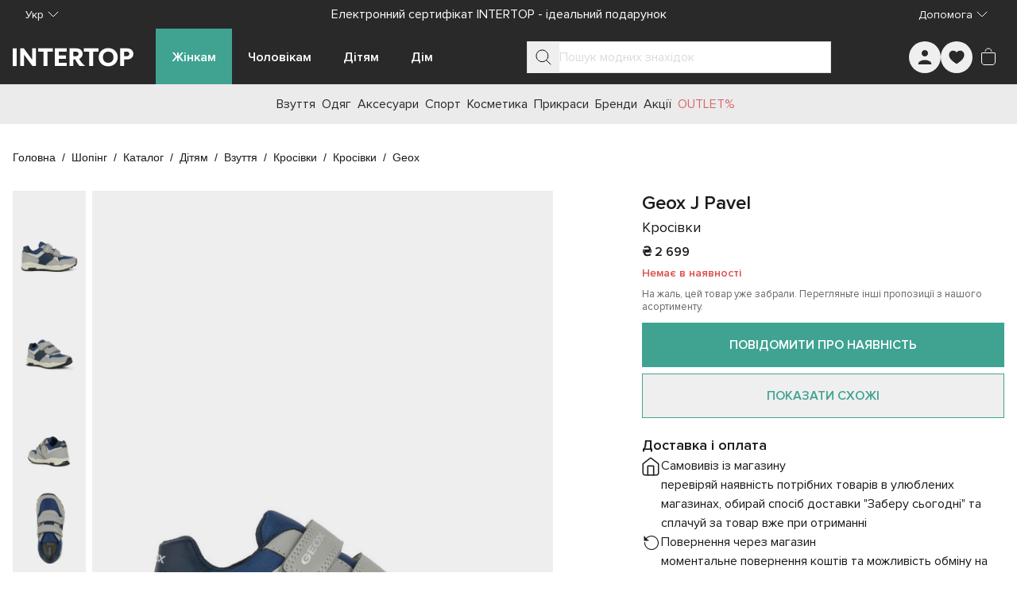

--- FILE ---
content_type: text/css; charset=utf-8
request_url: https://intertop.ua/_nuxt/entry.W7MrBSba.css
body_size: 32084
content:
.in-5xx-page[data-v-67afdc52]{background-image:url(./5xx-bg.C3Dxc5lh.webp);background-position:50%;background-repeat:no-repeat;background-size:cover;display:flex;padding-left:1.75rem;padding-right:1.75rem;position:relative;width:100%}__gradient.in-5xx-page[data-v-67afdc52]{background:linear-gradient(270deg,transparent,#323131);height:100%;left:0;position:absolute;top:0;width:100%;z-index:1}.st0[data-v-33189b2f]{fill:#292929}.in-accordion-item[data-v-149fb43d]{border-bottom-width:1px;min-width:100%;width:100%;--tw-border-opacity:1;border-bottom-color:rgb(var(--colors-neutral-200)/var(--tw-border-opacity,1))}:is(.in-accordion-item.in-accordion-item--opened .in-accordion-item__header) .in-accordion-item__icon[data-v-149fb43d]{--tw-rotate:180deg;transform:translate(var(--tw-translate-x),var(--tw-translate-y)) rotate(var(--tw-rotate)) skew(var(--tw-skew-x)) skewY(var(--tw-skew-y)) scaleX(var(--tw-scale-x)) scaleY(var(--tw-scale-y))}.in-accordion-item.in-accordion-item--disabled .in-accordion-item__header[data-v-149fb43d]{cursor:not-allowed}:is(.in-accordion-item.in-accordion-item--disabled .in-accordion-item__header) .in-accordion-item__icon[data-v-149fb43d],:is(.in-accordion-item.in-accordion-item--disabled .in-accordion-item__header) .in-accordion-item__label[data-v-149fb43d]{--tw-text-opacity:1;color:rgb(219 219 219/var(--tw-text-opacity,1))}:is(.in-accordion-item.in-accordion-item--disabled .in-accordion-item__header):hover .in-accordion-item__icon[data-v-149fb43d],:is(.in-accordion-item.in-accordion-item--disabled .in-accordion-item__header):hover .in-accordion-item__label[data-v-149fb43d]{--tw-text-opacity:1;color:rgb(219 219 219/var(--tw-text-opacity,1))}.in-accordion-item .in-accordion-item__header[data-v-149fb43d]{cursor:pointer;list-style-type:none}.in-accordion-item .in-accordion-item__header[data-v-149fb43d]::-webkit-details-marker{display:none}.in-accordion-item .in-accordion-item__header[data-v-149fb43d]:focus-visible{border-radius:.125rem;outline-color:rgb(var(--colors-secondary-600)/1);outline-offset:2px;outline-style:solid;outline-width:2px}.in-accordion-item .in-accordion-item__header[data-v-149fb43d]{align-items:center;display:flex;gap:.5rem;height:48px;justify-content:space-between;padding-left:8px;padding-right:8px}:is(.in-accordion-item .in-accordion-item__header):hover .in-accordion-item__icon[data-v-149fb43d],:is(.in-accordion-item .in-accordion-item__header):hover .in-accordion-item__label[data-v-149fb43d]{--tw-text-opacity:1;color:rgb(41 41 41/var(--tw-text-opacity,1))}:is(.in-accordion-item .in-accordion-item__header) .in-accordion-item__label[data-v-149fb43d]{font-size:18px;font-weight:600;line-height:28px;--tw-text-opacity:1;color:rgb(26 26 26/var(--tw-text-opacity,1))}:is(.in-accordion-item .in-accordion-item__header) .in-accordion-item__icon[data-v-149fb43d]{--tw-rotate:0deg;transform:translate(var(--tw-translate-x),var(--tw-translate-y)) rotate(var(--tw-rotate)) skew(var(--tw-skew-x)) skewY(var(--tw-skew-y)) scaleX(var(--tw-scale-x)) scaleY(var(--tw-scale-y));--tw-text-opacity:1;color:rgb(26 26 26/var(--tw-text-opacity,1));transition-duration:.3s;transition-timing-function:cubic-bezier(.4,0,.2,1)}.in-accordion-item .in-accordion-item__body[data-v-149fb43d]{display:grid;font-size:16px;line-height:24px;padding:16px 8px;transition-duration:.5s;transition-property:grid-template-rows;transition-timing-function:cubic-bezier(.4,0,.2,1);--tw-text-opacity:1;color:rgb(26 26 26/var(--tw-text-opacity,1))}.in-button-gallery[data-v-a0a3e0be]{height:36px;position:absolute;width:36px;z-index:10;--tw-bg-opacity:1;background-color:rgb(219 219 219/var(--tw-bg-opacity,1));--tw-text-opacity:1;color:rgb(255 255 255/var(--tw-text-opacity,1))}.in-play-button[data-v-e69ab687]{align-items:center;border-radius:9999px;display:inline-flex;flex-direction:row;justify-content:center;padding:0;--tw-bg-opacity:1;background-color:rgb(64 163 146/var(--tw-bg-opacity,1))}.in-play-button.in-play-button--sm[data-v-e69ab687]{height:36px;line-height:36px;padding-left:2px;width:36px}.in-play-button.in-play-button--sm .in-play-button__icon[data-v-e69ab687]{height:15px;width:11px}.in-play-button.in-play-button--base[data-v-e69ab687]{height:40px;line-height:40px;padding-left:2px;width:40px}.in-play-button.in-play-button--base .in-play-button__icon[data-v-e69ab687]{height:18px;width:12px}.in-play-button.in-play-button--lg[data-v-e69ab687]{height:56px;line-height:56px;padding-left:3px;width:56px}.in-play-button.in-play-button--lg .in-play-button__icon[data-v-e69ab687]{height:25px;width:18px}.in-button-pagination[data-v-76b3ab0f]{font-size:16px;font-weight:400;overflow:hidden;padding:0;text-align:center;--tw-text-opacity:1;border-width:1px;color:rgb(26 26 26/var(--tw-text-opacity,1));--tw-border-opacity:1;border-color:rgb(219 219 219/var(--tw-border-opacity,1));cursor:pointer}.in-button-pagination[data-v-76b3ab0f]:hover{--tw-border-opacity:1;border-color:rgb(107 191 176/var(--tw-border-opacity,1))}.in-button-pagination.in-button-pagination--sm[data-v-76b3ab0f]{height:40px;line-height:40px;width:40px}.in-button-pagination.in-button-pagination--base[data-v-76b3ab0f]{height:46px;line-height:46px;width:46px}.in-button-pagination.in-button-pagination--lg[data-v-76b3ab0f]{height:50px;line-height:50px;width:50px}.in-button-pagination.in-button-pagination--inactive[data-v-76b3ab0f]{display:inline-block}.in-button-pagination.in-button-pagination--inactive[data-v-76b3ab0f]:hover{cursor:default;--tw-border-opacity:1;border-color:rgb(219 219 219/var(--tw-border-opacity,1))}.in-button-pagination.in-button-pagination--selected[data-v-76b3ab0f]{--tw-border-opacity:1;border-color:rgb(64 163 146/var(--tw-border-opacity,1));--tw-bg-opacity:1;background-color:rgb(240 245 245/var(--tw-bg-opacity,1))}.in-button-pagination.in-button-pagination--disabled[data-v-76b3ab0f]{--tw-bg-opacity:1;background-color:rgb(245 245 245/var(--tw-bg-opacity,1));--tw-text-opacity:1;color:rgb(153 153 153/var(--tw-text-opacity,1));cursor:default}.in-button-pagination.in-button-pagination--dark[data-v-76b3ab0f]{--tw-text-opacity:1;color:rgb(255 255 255/var(--tw-text-opacity,1))}.in-button-pagination.in-button-pagination--dark.in-button-pagination--selected[data-v-76b3ab0f]{--tw-bg-opacity:1;background-color:rgb(64 163 146/var(--tw-bg-opacity,1))}.in-button-pagination.in-button-pagination--dark.in-button-pagination--disabled[data-v-76b3ab0f]{--tw-border-opacity:1;background-color:transparent;border-color:rgb(153 153 153/var(--tw-border-opacity,1));--tw-text-opacity:1;color:rgb(153 153 153/var(--tw-text-opacity,1))}.in-button-text[data-v-5cd29c2c]{font-weight:600;padding:0}.in-button-text.in-button-text--neutral[data-v-5cd29c2c]{--tw-text-opacity:1;color:rgb(0 0 0/var(--tw-text-opacity,1))}.in-button-text.in-button-text--neutral.in-button-text--underlined[data-v-5cd29c2c]{border-bottom-width:1px;--tw-border-opacity:1;border-bottom-color:rgb(var(--colors-neutral-900)/var(--tw-border-opacity,1))}.in-button-text.in-button-text--primary[data-v-5cd29c2c]{--tw-text-opacity:1;color:rgb(64 163 146/var(--tw-text-opacity,1))}.in-button-text.in-button-text--primary.in-button-text--underlined[data-v-5cd29c2c]{border-bottom-width:1px;--tw-border-opacity:1;border-bottom-color:rgb(64 163 146/var(--tw-border-opacity,1))}.in-button-text.in-button-text--sm[data-v-5cd29c2c]{font-size:14px;line-height:20px;min-height:20px}.in-button-text.in-button-text--base[data-v-5cd29c2c]{font-size:16px;line-height:24px;min-height:24px}.in-button-text.in-button-text--lg[data-v-5cd29c2c]{font-size:18px;line-height:28px;min-height:28px}.in-button-text.in-button-text--dark.in-button-text--neutral[data-v-5cd29c2c],.in-button-text.in-button-text--dark.in-button-text--primary[data-v-5cd29c2c]{--tw-text-opacity:1;color:rgb(255 255 255/var(--tw-text-opacity,1))}.in-button-text--underlined[data-v-5cd29c2c]:is(.in-button-text.in-button-text--dark.in-button-text--neutral,.in-button-text.in-button-text--dark.in-button-text--primary){--tw-border-opacity:1;border-bottom-color:rgb(255 255 255/var(--tw-border-opacity,1))}.in-input-box__label[data-v-b1038bf3]{font-size:.875rem;line-height:1.25rem;--tw-text-opacity:1;color:rgb(153 153 153/var(--tw-text-opacity,1))}.in-picture.in-picture__no-src[data-v-0cac72a1]{--tw-bg-opacity:1;align-items:center;aspect-ratio:3/4;background-color:rgb(245 245 245/var(--tw-bg-opacity,1));display:inline-flex;flex-direction:row;height:100%;justify-content:center;width:auto}.in-picture.in-picture__no-src .in-picture__no-photo[data-v-0cac72a1]{display:inline-block;--tw-text-opacity:1;aspect-ratio:1/1;color:rgb(219 219 219/var(--tw-text-opacity,1));height:auto;max-width:180px;width:42%}.in-banner[data-v-a3cd2aa6]{align-items:center;display:flex;justify-content:center}.in-rating[data-v-109cf982]{align-items:center;display:inline-flex;gap:6px}.in-rating.in-rating--sm[data-v-109cf982]{font-size:18px}.in-rating.in-rating--base[data-v-109cf982]{font-size:24px}.in-rating.in-rating--lg[data-v-109cf982]{font-size:28px}.in-rating.in-rating--interactive .in-rating__star[data-v-109cf982]{cursor:pointer}.in-rating .in-rating__star[data-v-109cf982]{height:1em;width:1em}.in-rating__star--black[data-v-109cf982]:is(.in-rating .in-rating__star){--tw-text-opacity:1;color:rgb(0 0 0/var(--tw-text-opacity,1))}.in-rating__star--gold[data-v-109cf982]:is(.in-rating .in-rating__star){--tw-text-opacity:1;color:rgb(245 163 0/var(--tw-text-opacity,1))}.in-rating__star--primary[data-v-109cf982]:is(.in-rating .in-rating__star){--tw-text-opacity:1;color:rgb(64 163 146/var(--tw-text-opacity,1))}.in-rating__star--sale[data-v-109cf982]:is(.in-rating .in-rating__star){--tw-text-opacity:1;color:rgb(220 79 79/var(--tw-text-opacity,1))}.in-rating__star--empty[data-v-109cf982]:is(.in-rating .in-rating__star){--tw-text-opacity:1;color:rgb(219 219 219/var(--tw-text-opacity,1))}.in-tabs[data-v-a0e47232]{display:flex;flex-direction:column;flex-grow:1;height:100%}.in-tabs.in-tabs--scrollable .in-tabs__header[data-v-a0e47232]{scrollbar-width:none}.in-tabs.in-tabs--scrollable .in-tabs__tab-item[data-v-a0e47232]{flex:1 0 max-content;max-width:-moz-max-content;max-width:max-content}@media(min-width:768px){.in-tabs.in-tabs--scrollable .in-tabs__tab-item[data-v-a0e47232]{min-width:160px}}.in-tabs.in-tabs--scrollable .in-tabs__tab-item[data-v-a0e47232]{padding-left:1.25rem;padding-right:1.25rem}.in-tabs .in-tabs__header[data-v-a0e47232]{align-items:stretch;display:flex;height:100%;overflow:auto;scrollbar-width:none}.in-tabs .in-tabs__tab-item[data-v-a0e47232]{align-items:flex-start;box-sizing:border-box;cursor:pointer;display:grid;height:auto;justify-content:center;padding:.75rem 1.5rem;width:100%}.in-tabs .in-tabs__tab-item[data-v-a0e47232]:focus{outline:2px solid transparent;outline-offset:2px}@media(min-width:768px){.in-tabs .in-tabs__tab-item[data-v-a0e47232]{min-width:160px}}.in-tabs .in-tabs__tab-item[data-v-a0e47232]{flex:1 0 max-content}@media not all and (min-width:768px){.in-tabs .in-tabs__tab-item[data-v-a0e47232]{max-width:80%}}@media(min-width:768px){.in-tabs .in-tabs__tab-item[data-v-a0e47232]{max-width:-moz-max-content;max-width:max-content}}.in-tabs .in-tabs__tab-item[data-v-a0e47232]{border-bottom-width:2px;border-color:transparent}@media(hover:hover)and (pointer:fine){.in-tabs .in-tabs__tab-item[data-v-a0e47232]:hover{--tw-border-opacity:1;border-color:rgb(64 163 146/var(--tw-border-opacity,1))}}.in-tabs .in-tabs__tab-item[data-v-a0e47232]{text-align:center}.in-tabs__tab-item--active[data-v-a0e47232]:is(.in-tabs .in-tabs__tab-item){border-bottom-width:2px;--tw-border-opacity:1;border-color:rgb(64 163 146/var(--tw-border-opacity,1));--tw-bg-opacity:1;background-color:rgb(240 245 245/var(--tw-bg-opacity,1));font-weight:600}.in-tabs__tab-item--disabled[data-v-a0e47232]:is(.in-tabs .in-tabs__tab-item){cursor:not-allowed;--tw-bg-opacity:1;background-color:rgb(219 219 219/var(--tw-bg-opacity,1));opacity:.5}@media(hover:hover)and (pointer:fine){.in-tabs__tab-item--disabled[data-v-a0e47232]:is(.in-tabs .in-tabs__tab-item):hover{border-bottom-color:transparent}}.in-tabs .in-tabs__subname[data-v-a0e47232]{display:-webkit-box;font-size:12px;line-height:16px;-webkit-box-orient:vertical;font-weight:400;-webkit-line-clamp:2;text-overflow:ellipsis;--tw-text-opacity:1;color:rgb(102 102 102/var(--tw-text-opacity,1));max-width:190px;overflow:hidden;padding-bottom:.25rem;padding-top:.25rem}.in-tabs .in-tabs__content[data-v-a0e47232]{display:flex;flex-direction:column;flex-grow:1;height:100%;max-height:20rem;overflow:auto}.in-pagination[data-v-45eb2688]{align-items:center;display:flex;flex-direction:column;justify-content:space-between}.in-pagination .in-pagination__show-more[data-v-45eb2688]{margin-bottom:24px}.in-pagination .in-pagination__buttons[data-v-45eb2688]{display:flex;flex-wrap:wrap;gap:8px;justify-content:center}.in-drop-block[data-v-2ed1892b]{border-width:1px;height:48px;position:relative;width:100%;--tw-border-opacity:1;border-color:rgb(219 219 219/var(--tw-border-opacity,1))}.in-drop-block .in-drop-block__label[data-v-2ed1892b]{align-items:center;display:flex;flex-direction:row;gap:12px;height:100%;justify-content:space-between;padding-left:12px}:is(.in-drop-block .in-drop-block__label) .in-drop-block__label-inner[data-v-2ed1892b]{font-size:14px;font-weight:400;overflow:hidden;text-overflow:ellipsis;white-space:nowrap;--tw-text-opacity:1;color:rgb(26 26 26/var(--tw-text-opacity,1));flex-grow:1;text-align:left}:is(.in-drop-block .in-drop-block__label) .in-drop-block__label-expander[data-v-2ed1892b]{height:48px}:is(.in-drop-block .in-drop-block__label) .in-drop-block__label-icon[data-v-2ed1892b]{--tw-rotate:0deg;cursor:pointer;stroke:#1a1a1a;transform:translate(var(--tw-translate-x),var(--tw-translate-y)) rotate(var(--tw-rotate)) skew(var(--tw-skew-x)) skewY(var(--tw-skew-y)) scaleX(var(--tw-scale-x)) scaleY(var(--tw-scale-y));transition-duration:.3s;transition-property:color,background-color,border-color,text-decoration-color,fill,stroke,opacity,box-shadow,transform,filter,backdrop-filter;transition-timing-function:cubic-bezier(.4,0,.2,1)}.in-drop-block.in-drop-block--opened .in-drop-block__label-icon[data-v-2ed1892b]{--tw-rotate:180deg;transform:translate(var(--tw-translate-x),var(--tw-translate-y)) rotate(var(--tw-rotate)) skew(var(--tw-skew-x)) skewY(var(--tw-skew-y)) scaleX(var(--tw-scale-x)) scaleY(var(--tw-scale-y))}.in-drop-block .in-drop-block__content[data-v-2ed1892b]{overflow-x:hidden;overflow-y:auto;--tw-bg-opacity:1;background-color:rgb(255 255 255/var(--tw-bg-opacity,1));border-width:0 1px 1px;left:-1px;max-height:284px;position:absolute;right:-1px;top:47px;transition-duration:.5s;transition-property:all;transition-timing-function:cubic-bezier(.4,0,.2,1);width:auto;z-index:20;--tw-border-opacity:1;border-color:rgb(219 219 219/var(--tw-border-opacity,1))}.in-dual-range[data-v-3a1ac6b1]{display:flex;flex-direction:column;padding-left:.5rem;padding-right:.5rem}.in-dual-range__sliders[data-v-3a1ac6b1]{height:40px;position:relative;width:100%}@media(min-width:768px){.in-dual-range__sliders[data-v-3a1ac6b1]{min-width:250px}}.in-dual-range__sliders input[type=range][data-v-3a1ac6b1]::-webkit-slider-thumb{-webkit-appearance:none;border-radius:9999px;cursor:pointer;height:24px;pointer-events:auto;width:24px;--tw-bg-opacity:1;background-color:rgb(64 163 146/var(--tw-bg-opacity,1))}.in-dual-range__sliders input[type=range][data-v-3a1ac6b1]::-moz-range-thumb{-moz-appearance:none;border-radius:9999px;cursor:pointer;height:24px;pointer-events:auto;width:24px;--tw-bg-opacity:1;background-color:rgb(64 163 146/var(--tw-bg-opacity,1))}.in-dual-range__sliders .in-dual-range__from[data-v-3a1ac6b1],.in-dual-range__sliders .in-dual-range__to[data-v-3a1ac6b1]{-webkit-appearance:none;-moz-appearance:none;appearance:none;background-color:transparent;height:2px;left:0;pointer-events:none;position:absolute;right:0;top:20px;width:100%}.in-dual-range__sliders .in-dual-range__from[data-v-3a1ac6b1]{z-index:20}.in-dual-range__from--over-max[data-v-3a1ac6b1]:is(.in-dual-range__sliders .in-dual-range__from){z-index:40}.in-dual-range__sliders .in-dual-range__to[data-v-3a1ac6b1]{z-index:30}.in-dual-range__sliders .in-dual-range__stripe[data-v-3a1ac6b1]{height:2px;left:0;position:absolute;right:0;top:20px;width:100%;--tw-bg-opacity:1;background-color:rgb(235 235 235/var(--tw-bg-opacity,1))}.in-filter-tag[data-v-664ee9a3]{display:flex;flex-direction:row;flex-wrap:nowrap;gap:.5rem;height:24px;justify-content:space-between;vertical-align:middle;width:auto;--tw-bg-opacity:1;background-color:rgb(240 245 245/var(--tw-bg-opacity,1));padding:.25rem .5rem}.in-filter-tag .in-filter-tag__label[data-v-664ee9a3]{font-size:13px;line-height:16px;max-width:197px;overflow:hidden;text-overflow:ellipsis;white-space:nowrap;--tw-text-opacity:1;color:rgb(26 26 26/var(--tw-text-opacity,1))}.in-filter-tag .in-filter-tag__icon[data-v-664ee9a3]{cursor:pointer;height:9px;margin-top:.25rem;stroke:#1a1a1a;width:9px}.in-modal__backdrop[data-v-3c9fccb7]{background-color:rgb(0 0 0/var(--tw-bg-opacity,1));cursor:pointer;inset:0;position:fixed;z-index:55;--tw-bg-opacity:.4}@media not all and (min-width:640px){.in-modal__backdrop.in-modal__backdrop--redundant[data-v-3c9fccb7]{--tw-bg-opacity:0}}.in-modal[data-v-3c9fccb7]{height:-moz-fit-content;height:fit-content;inset:0;margin:auto;outline:2px solid transparent;outline-offset:2px;position:fixed;width:-moz-fit-content;width:fit-content}@media(min-width:768px){.in-modal[data-v-3c9fccb7]{margin:0}}.in-modal[data-v-3c9fccb7]{border-width:1px;z-index:55;--tw-shadow:0 0 #0000;--tw-shadow-colored:0 0 #0000;box-shadow:var(--tw-ring-offset-shadow,0 0 #0000),var(--tw-ring-shadow,0 0 #0000),var(--tw-shadow);--tw-bg-opacity:1;background-color:rgb(255 255 255/var(--tw-bg-opacity,1));padding-left:20px;padding-right:20px}@media(min-width:768px){.in-modal[data-v-3c9fccb7]{left:50%;max-height:85svh;padding:44px 40px 32px;top:50%;--tw-translate-x:-50%;--tw-translate-y:-50%;transform:translate(var(--tw-translate-x),var(--tw-translate-y)) rotate(var(--tw-rotate)) skew(var(--tw-skew-x)) skewY(var(--tw-skew-y)) scaleX(var(--tw-scale-x)) scaleY(var(--tw-scale-y))}}.in-modal.in-modal--sm[data-v-3c9fccb7]{width:100%}@media(min-width:768px){.in-modal.in-modal--sm[data-v-3c9fccb7]{max-width:85svw;width:410px}}.in-modal.in-modal--md[data-v-3c9fccb7]{width:100%}@media(min-width:768px){.in-modal.in-modal--md[data-v-3c9fccb7]{max-width:85svw;width:600px}}.in-modal.in-modal--lg[data-v-3c9fccb7]{width:100%}@media(min-width:768px){.in-modal.in-modal--lg[data-v-3c9fccb7]{max-width:85svw;width:900px}}.in-modal.in-modal--xl[data-v-3c9fccb7]{width:100%}@media(min-width:768px){.in-modal.in-modal--xl[data-v-3c9fccb7]{max-width:85svw;width:1200px}}.in-modal.in-modal--bottom[data-v-3c9fccb7]{bottom:0;height:-moz-fit-content;height:fit-content;max-height:100svh;padding-bottom:32px;padding-top:16px;top:auto}@media(min-width:768px){.in-modal.in-modal--bottom[data-v-3c9fccb7]{top:50%;--tw-translate-x:-50%;--tw-translate-y:-50%;transform:translate(var(--tw-translate-x),var(--tw-translate-y)) rotate(var(--tw-rotate)) skew(var(--tw-skew-x)) skewY(var(--tw-skew-y)) scaleX(var(--tw-scale-x)) scaleY(var(--tw-scale-y))}}.in-modal.in-modal--bottom .in-modal__close-btn[data-v-3c9fccb7]{display:none}@media(min-width:768px){.in-modal.in-modal--bottom .in-modal__close-btn[data-v-3c9fccb7]{display:block}.in-modal.in-modal--bottom .in-modal__back-btn[data-v-3c9fccb7]{display:none}}@media not all and (min-width:640px){.in-modal.in-modal--bottom .in-modal__back-btn[data-v-3c9fccb7]{height:16px;padding:0;width:16px}}:is(.in-modal.in-modal--bottom .in-modal__back-btn) .in-modal__back-icon[data-v-3c9fccb7]{fill:#fff;height:16px;width:16px;--tw-text-opacity:1;color:rgb(26 26 26/var(--tw-text-opacity,1))}@media not all and (min-width:640px){.in-modal.in-modal--bottom .in-modal__body[data-v-3c9fccb7]{max-height:calc(100svh - 48px)}}.in-modal.in-modal--bottom .in-modal__title[data-v-3c9fccb7]{align-items:center;display:flex;flex-direction:row;gap:22px;justify-content:flex-start;text-align:left}@media not all and (min-width:640px){.in-modal.in-modal--full-height[data-v-3c9fccb7]{bottom:52px;height:auto;top:0}}.in-modal.in-modal--full-height[data-v-3c9fccb7]{padding-top:48px}@media not all and (min-width:640px){.in-modal.in-modal--full-height .in-modal__body[data-v-3c9fccb7]{gap:20px;height:calc(100svh - 116px)}:is(.in-modal.in-modal--full-height .in-modal__body) .in-modal__title[data-v-3c9fccb7]{margin-bottom:12px}}:is(.in-modal.in-modal--full-height .in-modal__body) .in-modal__content-scroller[data-v-3c9fccb7]{flex-grow:1}@media not all and (min-width:640px){:is(.in-modal.in-modal--full-height .in-modal__body) .in-modal__content-scroller[data-v-3c9fccb7]{height:calc(100svh - 116px)}.in-modal.in-modal--full-screen[data-v-3c9fccb7]{bottom:0;height:auto;top:0}}.in-modal.in-modal--full-screen[data-v-3c9fccb7]{padding-top:48px}@media not all and (min-width:640px){.in-modal.in-modal--full-screen .in-modal__body[data-v-3c9fccb7]{gap:20px;height:calc(100svh - 64px)}:is(.in-modal.in-modal--full-screen .in-modal__body) .in-modal__title[data-v-3c9fccb7]{margin-bottom:12px}}:is(.in-modal.in-modal--full-screen .in-modal__body) .in-modal__content-scroller[data-v-3c9fccb7]{flex-grow:1}@media not all and (min-width:640px){:is(.in-modal.in-modal--full-screen .in-modal__body) .in-modal__content-scroller[data-v-3c9fccb7]{height:calc(100svh - 64px)}.in-modal.in-modal--center[data-v-3c9fccb7]{height:-moz-fit-content;height:fit-content;max-height:85svh;max-width:calc(100svw - 48px)}}.in-modal.in-modal--center[data-v-3c9fccb7]{padding-top:48px}@media not all and (min-width:640px){.in-modal.in-modal--center[data-v-3c9fccb7]{padding-bottom:32px}.in-modal.in-modal--center .in-modal__body[data-v-3c9fccb7]{gap:20px;height:auto;max-height:calc(85svh - 114px)}:is(.in-modal.in-modal--center .in-modal__body) .in-modal__content-scroller[data-v-3c9fccb7]{height:auto}}@media(min-width:768px){.in-modal.in-modal--has-title .in-modal__content-scroller[data-v-3c9fccb7]{max-height:calc(85svh - 128px)}.in-modal.in-modal--has-footer .in-modal__content-scroller[data-v-3c9fccb7]{max-height:calc(85svh - 148px)}.in-modal.in-modal--has-title.in-modal--has-footer .in-modal__content-scroller[data-v-3c9fccb7]{max-height:calc(85svh - 200px)}}.in-modal .in-modal__close-btn[data-v-3c9fccb7]{height:24px;position:absolute;width:24px;z-index:10}@media not all and (min-width:640px){.in-modal .in-modal__close-btn[data-v-3c9fccb7]{right:12px;top:16px}}@media(min-width:640px){.in-modal .in-modal__close-btn[data-v-3c9fccb7]{right:12px;top:12px}}:is(.in-modal .in-modal__close-btn) .in-modal__close-icon[data-v-3c9fccb7]{height:14px;stroke:#1a1a1a;width:14px}.in-modal .in-modal__body[data-v-3c9fccb7]{align-items:stretch;display:flex;flex-direction:column;gap:32px;justify-content:flex-start;overflow:hidden}@media(min-width:768px){.in-modal .in-modal__body[data-v-3c9fccb7]{max-height:calc(85svh - 76px)}}:is(.in-modal .in-modal__body) .in-modal__title[data-v-3c9fccb7]{font-weight:600;--tw-text-opacity:1;color:rgb(0 0 0/var(--tw-text-opacity,1));flex:none;font-size:16px;line-height:20px;text-align:center}:is(.in-modal .in-modal__body) .in-modal__content-scroller[data-v-3c9fccb7]{overflow-y:auto}@media(min-width:768px){:is(.in-modal .in-modal__body) .in-modal__content-scroller[data-v-3c9fccb7]{max-height:calc(85svh - 76px)}}:is(.in-modal .in-modal__body) .in-modal__footer[data-v-3c9fccb7]{flex:none;min-height:40px}.in-grade[data-v-75795cb2]{display:flex;flex-direction:column;gap:8px;justify-content:flex-start}.in-grade.in-grade--interactive .in-grade__cell[data-v-75795cb2]{cursor:pointer}.in-grade.in-grade--diada .in-grade__cell[data-v-75795cb2]{width:50%}.in-grade.in-grade--triada .in-grade__cell[data-v-75795cb2]{width:33.333333%}.in-grade.in-grade--quattro .in-grade__cell[data-v-75795cb2]{width:25%}.in-grade.in-grade--penta .in-grade__cell[data-v-75795cb2]{width:20%}.in-grade .in-grade__title[data-v-75795cb2]{font-weight:600;--tw-text-opacity:1;color:rgb(26 26 26/var(--tw-text-opacity,1));font-size:16px;line-height:24px}.in-grade .in-grade__cells[data-v-75795cb2]{align-items:stretch;display:flex;flex-direction:row;flex-grow:1;gap:8px;height:8px;justify-content:space-between}:is(.in-grade .in-grade__cells) .in-grade__cell[data-v-75795cb2]{border-radius:.25rem;height:8px;--tw-bg-opacity:1;background-color:rgb(235 235 235/var(--tw-bg-opacity,1))}.in-grade__cell--active[data-v-75795cb2]:is(:is(.in-grade .in-grade__cells) .in-grade__cell){--tw-bg-opacity:1;background-color:rgb(64 163 146/var(--tw-bg-opacity,1))}.in-grade .in-grade__footer[data-v-75795cb2]{align-items:center;display:flex;flex-direction:row;justify-content:space-between}:is(.in-grade .in-grade__footer) .in-grade__footer-label[data-v-75795cb2]{font-weight:400;--tw-text-opacity:1;color:rgb(102 102 102/var(--tw-text-opacity,1));font-size:14px;line-height:20px}.in-textarea[data-v-a4474ab5]{align-items:stretch;display:flex;flex-direction:column;height:100%;justify-content:flex-start;width:100%}.in-textarea.in-textarea--dark .in-textarea__help[data-v-a4474ab5],.in-textarea.in-textarea--dark .in-textarea__label[data-v-a4474ab5]{--tw-text-opacity:1;color:rgb(219 219 219/var(--tw-text-opacity,1))}.in-textarea.in-textarea--dark.in-textarea--readonly .in-textarea__input[data-v-a4474ab5]{--tw-border-opacity:1;border-color:rgb(219 219 219/var(--tw-border-opacity,1));--tw-bg-opacity:1;background-color:rgb(235 235 235/var(--tw-bg-opacity,1));--tw-text-opacity:1;color:rgb(102 102 102/var(--tw-text-opacity,1))}.in-textarea.in-textarea--dark.in-textarea--invalid .in-textarea__label[data-v-a4474ab5]{--tw-text-opacity:1;color:rgb(219 219 219/var(--tw-text-opacity,1))}.in-textarea.in-textarea--dark.in-textarea--disabled .in-textarea__help[data-v-a4474ab5],.in-textarea.in-textarea--dark.in-textarea--disabled .in-textarea__label[data-v-a4474ab5]{--tw-text-opacity:1;color:rgb(153 153 153/var(--tw-text-opacity,1))}.in-textarea.in-textarea--dark.in-textarea--disabled .in-textarea__input[data-v-a4474ab5]{--tw-bg-opacity:1;background-color:rgb(153 153 153/var(--tw-bg-opacity,1));--tw-text-opacity:1;color:rgb(219 219 219/var(--tw-text-opacity,1))}.in-textarea.in-textarea--dark.in-textarea--disabled .in-textarea__input[data-v-a4474ab5]::-moz-placeholder{--tw-placeholder-opacity:1;color:rgb(219 219 219/var(--tw-placeholder-opacity,1))}.in-textarea.in-textarea--dark.in-textarea--disabled .in-textarea__input[data-v-a4474ab5]::placeholder{--tw-placeholder-opacity:1;color:rgb(219 219 219/var(--tw-placeholder-opacity,1))}.in-textarea.in-textarea--dark.in-textarea--disabled .in-textarea__input[data-v-a4474ab5]:focus,.in-textarea.in-textarea--readonly .in-textarea__input[data-v-a4474ab5]{--tw-border-opacity:1;border-color:rgb(219 219 219/var(--tw-border-opacity,1))}.in-textarea.in-textarea--readonly .in-textarea__input[data-v-a4474ab5]{--tw-bg-opacity:1;background-color:rgb(245 245 245/var(--tw-bg-opacity,1))}.in-textarea.in-textarea--invalid .in-textarea__label[data-v-a4474ab5],.in-textarea.in-textarea--readonly .in-textarea__input[data-v-a4474ab5]{--tw-text-opacity:1;color:rgb(102 102 102/var(--tw-text-opacity,1))}.in-textarea.in-textarea--invalid .in-textarea__input[data-v-a4474ab5]{--tw-border-opacity:1!important;border-color:rgb(246 76 76/var(--tw-border-opacity,1))!important}.in-textarea.in-textarea--disabled .in-textarea__help[data-v-a4474ab5],.in-textarea.in-textarea--disabled .in-textarea__input[data-v-a4474ab5],.in-textarea.in-textarea--disabled .in-textarea__label[data-v-a4474ab5]{--tw-text-opacity:1;color:rgb(219 219 219/var(--tw-text-opacity,1))}.in-textarea.in-textarea--disabled .in-textarea__input[data-v-a4474ab5]{cursor:not-allowed}.in-textarea.in-textarea--disabled .in-textarea__input[data-v-a4474ab5]::-moz-placeholder{--tw-placeholder-opacity:1;color:rgb(219 219 219/var(--tw-placeholder-opacity,1))}.in-textarea.in-textarea--disabled .in-textarea__input[data-v-a4474ab5]::placeholder{--tw-placeholder-opacity:1;color:rgb(219 219 219/var(--tw-placeholder-opacity,1))}.in-textarea.in-textarea--disabled .in-textarea__input[data-v-a4474ab5]{--tw-bg-opacity:1;background-color:rgb(255 255 255/var(--tw-bg-opacity,1))}.in-textarea .in-textarea__label[data-v-a4474ab5]{--tw-text-opacity:1;color:rgb(102 102 102/var(--tw-text-opacity,1));flex:none;font-size:14px;line-height:20px;margin-bottom:6px}.in-textarea .in-textarea__input[data-v-a4474ab5]{border-width:1px;flex-grow:1;padding:8px 8px 8px 12px;width:100%;--tw-border-opacity:1;border-color:rgb(219 219 219/var(--tw-border-opacity,1))}@media(hover:hover)and (pointer:fine){.in-textarea .in-textarea__input[data-v-a4474ab5]:hover{--tw-border-opacity:1;border-color:rgb(219 219 219/var(--tw-border-opacity,1))}}.in-textarea .in-textarea__input[data-v-a4474ab5]:focus{--tw-border-opacity:1;border-color:rgb(102 102 102/var(--tw-border-opacity,1))}.in-textarea .in-textarea__input[data-v-a4474ab5]{font-size:16px;line-height:24px;--tw-text-opacity:1;color:rgb(26 26 26/var(--tw-text-opacity,1));outline:2px solid transparent;outline-offset:2px}.in-textarea .in-textarea__input[data-v-a4474ab5]::-moz-placeholder{--tw-placeholder-opacity:1;color:rgb(153 153 153/var(--tw-placeholder-opacity,1))}.in-textarea .in-textarea__input[data-v-a4474ab5]::placeholder{--tw-placeholder-opacity:1;color:rgb(153 153 153/var(--tw-placeholder-opacity,1))}.in-textarea .in-textarea__text-block[data-v-a4474ab5]{display:flex;flex:none;justify-content:space-between;margin-top:4px}.in-textarea .in-textarea__error[data-v-a4474ab5],.in-textarea .in-textarea__help[data-v-a4474ab5]{font-size:14px;font-weight:400;line-height:20px}.in-textarea .in-textarea__help[data-v-a4474ab5]{--tw-text-opacity:1;color:rgb(102 102 102/var(--tw-text-opacity,1))}.in-textarea .in-textarea__error[data-v-a4474ab5]{--tw-text-opacity:1;color:rgb(246 76 76/var(--tw-text-opacity,1))}.in-drawer__backdrop[data-v-3d376873]{background-color:#0006;cursor:pointer}.in-drawer[data-v-3d376873],.in-drawer__backdrop[data-v-3d376873]{inset:0;position:fixed;z-index:65}.in-drawer[data-v-3d376873]{--tw-bg-opacity:1;background-color:rgb(255 255 255/var(--tw-bg-opacity,1));outline:2px solid transparent;outline-offset:2px;--tw-border-opacity:1;border-color:rgb(255 255 255/var(--tw-border-opacity,1));--tw-shadow:0 0 #0000;--tw-shadow-colored:0 0 #0000;box-shadow:var(--tw-ring-offset-shadow,0 0 #0000),var(--tw-ring-shadow,0 0 #0000),var(--tw-shadow);padding-bottom:32px;padding-top:0;width:100svw}@media(min-width:768px){.in-drawer[data-v-3d376873]{bottom:0;top:0}}.in-drawer[data-v-3d376873]{height:-moz-fit-content;height:fit-content;padding-left:20px;padding-right:20px}@media(min-width:768px){.in-drawer[data-v-3d376873]{padding:16px 40px 32px;width:auto}}@media(min-width:768px){.in-drawer.in-drawer__left[data-v-3d376873]{left:0}.in-drawer.in-drawer__right[data-v-3d376873]{right:0}.in-drawer.in-drawer__sm.in-drawer__left[data-v-3d376873]{right:calc(100svw - 480px)}.in-drawer.in-drawer__sm.in-drawer__right[data-v-3d376873]{left:calc(100svw - 480px)}.in-drawer.in-drawer__md.in-drawer__left[data-v-3d376873]{right:calc(100svw - 600px)}.in-drawer.in-drawer__md.in-drawer__right[data-v-3d376873]{left:calc(100svw - 600px)}.in-drawer.in-drawer__lg.in-drawer__left[data-v-3d376873]{right:calc(100svw - 720px)}.in-drawer.in-drawer__lg.in-drawer__right[data-v-3d376873]{left:calc(100svw - 720px)}.in-drawer.in-drawer__xl.in-drawer__left[data-v-3d376873]{right:calc(100svw - 900px)}.in-drawer.in-drawer__xl.in-drawer__right[data-v-3d376873]{left:calc(100svw - 900px)}}.in-drawer.in-drawer__top[data-v-3d376873]{bottom:0;height:calc(100svh - 53px);top:0}@media(min-width:768px){.in-drawer.in-drawer__top[data-v-3d376873]{height:100svh}}.in-drawer.in-drawer__top .in-drawer__backer[data-v-3d376873]{margin-bottom:20px}.in-drawer.in-drawer__top .in-drawer__body[data-v-3d376873]{height:calc(100svh - 76px)}.in-drawer.in-drawer__bottom[data-v-3d376873]{bottom:0;top:64px}@media(min-width:768px){.in-drawer.in-drawer__bottom[data-v-3d376873]{height:100svh;top:0}}.in-drawer.in-drawer__bottom .in-drawer__body[data-v-3d376873]{height:calc(100svh - 96px)}.in-drawer .in-drawer__close-btn[data-v-3d376873]{position:absolute;z-index:10}@media not all and (min-width:640px){.in-drawer .in-drawer__close-btn[data-v-3d376873]{display:none}}@media(min-width:768px){.in-drawer .in-drawer__close-btn[data-v-3d376873]{height:24px;right:16px;top:30px;width:24px}}:is(.in-drawer .in-drawer__close-btn) .in-drawer__close-icon[data-v-3d376873]{height:14px;stroke:#1a1a1a;width:14px}.in-drawer .in-drawer__oval-wrapper[data-v-3d376873]{position:absolute;z-index:10}@media(min-width:768px){.in-drawer .in-drawer__oval-wrapper[data-v-3d376873]{display:none}}.in-drawer .in-drawer__oval-wrapper[data-v-3d376873]{display:flex;flex-direction:row;height:4px;justify-content:center;left:0;right:0;top:9px;width:100%}@media(min-width:768px){:is(.in-drawer .in-drawer__oval-wrapper) .in-drawer__oval[data-v-3d376873]{display:none}}:is(.in-drawer .in-drawer__oval-wrapper) .in-drawer__oval[data-v-3d376873]{background-color:transparent;border-radius:.25rem;height:4px;width:43px}.in-drawer .in-drawer__body[data-v-3d376873]{display:flex;flex-direction:column;overflow-y:hidden}@media(min-width:768px){.in-drawer .in-drawer__body[data-v-3d376873]{height:calc(100svh - 48px)}}:is(.in-drawer .in-drawer__body) .in-drawer__backer[data-v-3d376873]{align-items:center;display:flex;flex-direction:row;gap:8px;justify-content:flex-start}@media(min-width:768px){:is(.in-drawer .in-drawer__body) .in-drawer__backer[data-v-3d376873]{display:none}}:is(.in-drawer .in-drawer__body) .in-drawer__backer[data-v-3d376873]{min-height:48px}:is(:is(.in-drawer .in-drawer__body) .in-drawer__backer) .in-drawer__back-btn[data-v-3d376873]{display:block}@media(min-width:768px){:is(:is(.in-drawer .in-drawer__body) .in-drawer__backer) .in-drawer__back-btn[data-v-3d376873]{display:none}}:is(:is(.in-drawer .in-drawer__body) .in-drawer__backer) .in-drawer__back-btn[data-v-3d376873]{height:16px;line-height:16px;padding:0;width:16px}:is(:is(:is(.in-drawer .in-drawer__body) .in-drawer__backer) .in-drawer__back-btn) .in-drawer__back-icon[data-v-3d376873]{height:16px;width:16px;--tw-text-opacity:1;color:rgb(26 26 26/var(--tw-text-opacity,1))}:is(:is(.in-drawer .in-drawer__body) .in-drawer__backer) .in-drawer__title[data-v-3d376873]{overflow:hidden;text-overflow:ellipsis;white-space:nowrap}@media(min-width:768px){:is(.in-drawer .in-drawer__body) .in-drawer__title[data-v-3d376873]{height:48px}}:is(.in-drawer .in-drawer__body) .in-drawer__title[data-v-3d376873]{text-align:center}@media(min-width:768px){:is(.in-drawer .in-drawer__body) .in-drawer__title[data-v-3d376873]{text-align:left}}:is(.in-drawer .in-drawer__body) .in-drawer__title[data-v-3d376873]{font-weight:600;--tw-text-opacity:1;color:rgb(26 26 26/var(--tw-text-opacity,1));font-size:16px;line-height:20px}@media(min-width:768px){:is(.in-drawer .in-drawer__body) .in-drawer__title[data-v-3d376873]{font-size:20px;line-height:48px}}:is(.in-drawer .in-drawer__body) .in-drawer__content[data-v-3d376873]{overflow-y:auto}.in-drop-search-select[data-v-433ec011]{display:block;position:relative;width:100%}.in-drop-search-select.in-drop-search-select--opened .in-drop-search-select__content[data-v-433ec011]{display:block;position:absolute;--tw-bg-opacity:1;background-color:rgb(255 255 255/var(--tw-bg-opacity,1));left:0;right:0;width:auto}.in-drop-search-select.in-drop-search-select--opened .in-drop-search-select__icon[data-v-433ec011]{--tw-rotate:180deg;transform:translate(var(--tw-translate-x),var(--tw-translate-y)) rotate(var(--tw-rotate)) skew(var(--tw-skew-x)) skewY(var(--tw-skew-y)) scaleX(var(--tw-scale-x)) scaleY(var(--tw-scale-y))}.in-drop-search-select.in-drop-search-select--valued[data-v-433ec011] .in-input-box input::-moz-placeholder{--tw-placeholder-opacity:1;color:rgb(0 0 0/var(--tw-placeholder-opacity,1))}.in-drop-search-select.in-drop-search-select--valued[data-v-433ec011] .in-input-box input::placeholder{--tw-placeholder-opacity:1;color:rgb(0 0 0/var(--tw-placeholder-opacity,1))}.in-drop-search-select .in-drop-search-select__input[data-v-433ec011]{width:100%}.in-drop-search-select .in-drop-search-select__icon[data-v-433ec011]{cursor:pointer;stroke:#000;--tw-text-opacity:1;color:rgb(0 0 0/var(--tw-text-opacity,1))}.in-drop-search-select .in-drop-search-select__content[data-v-433ec011],.in-drop-search-select .in-drop-search-select__icon[data-v-433ec011]{transition-duration:.3s;transition-property:color,background-color,border-color,text-decoration-color,fill,stroke,opacity,box-shadow,transform,filter,backdrop-filter;transition-timing-function:cubic-bezier(.4,0,.2,1)}.in-drop-search-select .in-drop-search-select__content[data-v-433ec011]{border-bottom-width:1px;border-left-width:1px;border-right-width:1px;display:none;max-height:232px;overflow-y:hidden;--tw-border-opacity:1;border-color:rgb(219 219 219/var(--tw-border-opacity,1))}.in-drop-search-select .in-drop-search-select__vs-container[data-v-433ec011]{max-height:232px}.in-drop-search-select .in-drop-search-select__options[data-v-433ec011]{padding:20px 12px;--tw-text-opacity:1;color:rgb(26 26 26/var(--tw-text-opacity,1));display:flex;flex-direction:column;gap:16px}:is(.in-drop-search-select .in-drop-search-select__options) .in-drop-search-select__option-item[data-v-433ec011]{font-size:14px;font-weight:400;line-height:20px}@media not all and (min-width:640px){:is(.in-drop-search-select .in-drop-search-select__options) .in-drop-search-select__option-item[data-v-433ec011]{min-height:40px}}:is(.in-drop-search-select .in-drop-search-select__options) .in-drop-search-select__option-item[data-v-433ec011]{cursor:pointer}:is(:is(.in-drop-search-select .in-drop-search-select__options) .in-drop-search-select__option-item[data-v-433ec011]):hover{font-weight:600;--tw-text-opacity:1;color:rgb(107 191 176/var(--tw-text-opacity,1))}.in-drop-search-select .in-drop-search-select__empty-options-help[data-v-433ec011]{padding:20px 12px;--tw-text-opacity:1;color:rgb(26 26 26/var(--tw-text-opacity,1));font-size:14px;font-weight:400;line-height:20px}.in-drop-search-select .in-input-box-root--error+.in-drop-search-select__content[data-v-433ec011]{top:75px}.in-alert[data-v-82f025c7]{border-width:1px;display:flex;gap:8px;padding:12px 16px}@media not all and (min-width:640px){.in-alert[data-v-82f025c7]{flex-direction:column;min-width:260px}}@media(min-width:768px){.in-alert[data-v-82f025c7]{flex-direction:row;max-width:800px}}.in-alert[data-v-82f025c7]{position:relative}.in-alert.in-alert--success[data-v-82f025c7]{--tw-border-opacity:1;border-color:rgb(33 114 94/var(--tw-border-opacity,1));--tw-bg-opacity:1;background-color:rgb(236 249 242/var(--tw-bg-opacity,1))}.in-alert.in-alert--success .in-alert__icon[data-v-82f025c7]{--tw-text-opacity:1;color:rgb(33 114 94/var(--tw-text-opacity,1))}.in-alert.in-alert--warning[data-v-82f025c7]{--tw-border-opacity:1;border-color:rgb(255 195 76/var(--tw-border-opacity,1));--tw-bg-opacity:1;background-color:rgb(255 249 235/var(--tw-bg-opacity,1))}.in-alert.in-alert--warning .in-alert__icon[data-v-82f025c7]{--tw-text-opacity:1;color:rgb(255 195 76/var(--tw-text-opacity,1))}.in-alert.in-alert--error[data-v-82f025c7]{--tw-border-opacity:1;border-color:rgb(246 76 76/var(--tw-border-opacity,1));--tw-bg-opacity:1;background-color:rgb(255 232 232/var(--tw-bg-opacity,1))}.in-alert.in-alert--error .in-alert__icon[data-v-82f025c7]{--tw-text-opacity:1;color:rgb(246 76 76/var(--tw-text-opacity,1))}.in-alert.in-alert--info[data-v-82f025c7]{--tw-border-opacity:1;border-color:rgb(0 82 204/var(--tw-border-opacity,1));--tw-bg-opacity:1;background-color:rgb(240 246 255/var(--tw-bg-opacity,1))}.in-alert.in-alert--info .in-alert__icon[data-v-82f025c7]{--tw-text-opacity:1;color:rgb(0 82 204/var(--tw-text-opacity,1))}.in-alert.in-alert--neutral[data-v-82f025c7]{--tw-border-opacity:1;border-color:rgb(240 245 245/var(--tw-border-opacity,1));--tw-bg-opacity:1;background-color:rgb(240 245 245/var(--tw-bg-opacity,1))}.in-alert.in-alert--neutral .in-alert__icon[data-v-82f025c7]{--tw-text-opacity:1;color:rgb(75 141 130/var(--tw-text-opacity,1))}.in-alert.in-alert--basic[data-v-82f025c7]{border-width:0;--tw-bg-opacity:1;background-color:rgb(255 255 255/var(--tw-bg-opacity,1))}.in-alert .in-alert__closer[data-v-82f025c7]{height:24px;padding:5px;position:absolute;right:16px;top:12px;width:24px}:is(.in-alert .in-alert__closer) .in-alert__close-icon[data-v-82f025c7]{--tw-text-opacity:1;color:rgb(26 26 26/var(--tw-text-opacity,1))}.in-alert .in-alert__iconer[data-v-82f025c7]{height:24px;padding-left:2px;padding-right:2px;width:24px}:is(.in-alert .in-alert__iconer) .in-alert__icon[data-v-82f025c7]{fill:transparent;height:20px;width:20px}.in-alert .in-alert__body[data-v-82f025c7]{align-items:flex-start;display:flex;flex-direction:column;justify-content:flex-start}:is(.in-alert .in-alert__body) .in-alert__title[data-v-82f025c7]{--tw-text-opacity:1;color:rgb(26 26 26/var(--tw-text-opacity,1));font-size:16px;font-weight:600;line-height:24px}:is(.in-alert .in-alert__body) .in-alert__message[data-v-82f025c7]{--tw-text-opacity:1;color:rgb(0 0 0/var(--tw-text-opacity,1));font-size:14px;font-weight:400;line-height:20px}:is(.in-alert .in-alert__body) .in-alert__button[data-v-82f025c7]{height:20px;margin-top:12px}.in-alert-modal__title[data-v-f0940359]{font-size:20px;font-weight:600;line-height:28px}.in-progress-bar[data-v-0834c182]{border-radius:9999px;height:8px;position:relative;width:100%;--tw-bg-opacity:1;background-color:rgb(235 235 235/var(--tw-bg-opacity,1))}.in-progress-bar .in-progress-bar__fallback[data-v-0834c182]{display:none}.in-progress-bar .in-progress-bar__value[data-v-0834c182]{border-radius:9999px;bottom:0;left:0;position:absolute;top:0;width:0;--tw-bg-opacity:1;background-color:rgb(64 163 146/var(--tw-bg-opacity,1))}.in-counter[data-v-2cf4417f]{align-items:center;border-width:1px;display:flex;flex-direction:row;height:40px;justify-content:space-between;width:111px;--tw-border-opacity:1;border-color:rgb(219 219 219/var(--tw-border-opacity,1))}:is(.in-counter .in-counter__decrease) .in-counter__decrease-icon[data-v-2cf4417f]{--tw-text-opacity:1;color:rgb(102 102 102/var(--tw-text-opacity,1))}[disabled]:is(.in-counter .in-counter__decrease) .in-counter__decrease-icon[data-v-2cf4417f]{--tw-text-opacity:1;color:rgb(219 219 219/var(--tw-text-opacity,1))}:is(.in-counter .in-counter__increase) .in-counter__increase-icon[data-v-2cf4417f]{--tw-text-opacity:1;color:rgb(64 163 146/var(--tw-text-opacity,1))}[disabled]:is(.in-counter .in-counter__increase) .in-counter__increase-icon[data-v-2cf4417f]{--tw-text-opacity:1;color:rgb(219 219 219/var(--tw-text-opacity,1))}.in-counter .in-counter__value[data-v-2cf4417f]{font-size:16px;--tw-text-opacity:1;color:rgb(26 26 26/var(--tw-text-opacity,1))}.dp__input_wrap{box-sizing:unset;position:relative;width:100%}.dp__input_wrap:focus{border-color:var(--dp-border-color-hover);outline:none}.dp__input_valid{box-shadow:0 0 var(--dp-border-radius) var(--dp-success-color)}.dp__input_valid,.dp__input_valid:hover{border-color:var(--dp-success-color)}.dp__input_invalid{box-shadow:0 0 var(--dp-border-radius) var(--dp-danger-color)}.dp__input_invalid,.dp__input_invalid:hover{border-color:var(--dp-danger-color)}.dp__input{background-color:var(--dp-background-color);border:1px solid var(--dp-border-color);border-radius:var(--dp-border-radius);box-sizing:border-box;color:var(--dp-text-color);font-family:var(--dp-font-family);font-size:var(--dp-font-size);line-height:calc(var(--dp-font-size)*1.5);outline:none;padding:var(--dp-input-padding);transition:border-color .2s cubic-bezier(.645,.045,.355,1);width:100%}.dp__input::-moz-placeholder{opacity:.7}.dp__input::placeholder{opacity:.7}.dp__input:hover:not(.dp__input_focus){border-color:var(--dp-border-color-hover)}.dp__input_not_clearable{padding-inline-end:var(--dp-input-not-clearable-padding)!important}.dp__input_reg{caret-color:transparent}.dp__input_focus{border-color:var(--dp-border-color-focus)}.dp__disabled{background:var(--dp-disabled-color)}.dp__disabled::-moz-placeholder{color:var(--dp-disabled-color-text)}.dp__disabled::placeholder{color:var(--dp-disabled-color-text)}.dp__input_icons{box-sizing:content-box;color:var(--dp-icon-color);display:inline-block;font-size:var(--dp-font-size);height:var(--dp-font-size);line-height:calc(var(--dp-font-size)*1.5);padding:6px 12px;stroke-width:0;width:var(--dp-font-size)}.dp__input_icon{inset-inline-start:0}.dp--clear-btn,.dp__input_icon{color:var(--dp-icon-color);cursor:pointer;position:absolute;top:50%;transform:translateY(-50%)}.dp--clear-btn{align-items:center;background:transparent;border:none;display:inline-flex;inset-inline-end:0;margin:0;padding:0}.dp__input_icon_pad{padding-inline-start:var(--dp-input-icon-padding)}.dp__menu{background:var(--dp-background-color);border:1px solid var(--dp-menu-border-color);border-radius:var(--dp-border-radius);font-family:var(--dp-font-family);font-size:var(--dp-font-size);min-width:var(--dp-menu-min-width);-webkit-user-select:none;-moz-user-select:none;user-select:none}.dp__menu,.dp__menu:after,.dp__menu:before{box-sizing:border-box}.dp__menu:focus{border:1px solid var(--dp-menu-border-color);outline:none}.dp--menu-wrapper{position:absolute;z-index:99999}.dp__menu_inner{padding:var(--dp-menu-padding)}.dp--menu--inner-stretched{padding:6px 0}.dp__menu_index{z-index:99999}.dp-menu-loading,.dp__menu_disabled,.dp__menu_readonly{inset:0;position:absolute;z-index:999999}.dp__menu_disabled{background:#ffffff80;cursor:not-allowed}.dp__menu_readonly{background:transparent;cursor:default}.dp-menu-loading{background:#ffffff80;cursor:default}.dp--menu-load-container{align-items:center;display:flex;height:100%;justify-content:center;width:100%}.dp--menu-loader{animation:dp-load-rotation 1s linear infinite;border:var(--dp-loader);border-bottom-color:transparent;border-radius:50%;box-sizing:border-box;display:inline-block;height:48px;position:absolute;width:48px}@keyframes dp-load-rotation{0%{transform:rotate(0)}to{transform:rotate(1turn)}}.dp__arrow_top{border-inline-end:1px solid var(--dp-menu-border-color);border-top:1px solid var(--dp-menu-border-color);top:0;transform:translate(-50%,-50%) rotate(-45deg)}.dp__arrow_bottom,.dp__arrow_top{background-color:var(--dp-background-color);height:12px;left:var(--dp-arrow-left);position:absolute;width:12px}.dp__arrow_bottom{border-bottom:1px solid var(--dp-menu-border-color);border-inline-end:1px solid var(--dp-menu-border-color);bottom:0;transform:translate(-50%,50%) rotate(45deg)}.dp__action_extra{padding:2px 0;text-align:center}.dp--preset-dates{border-inline-end:1px solid var(--dp-border-color);padding:5px}.dp--preset-dates-collapsed,.dp--preset-dates[data-dp-mobile]{align-self:center;border:none;display:flex;max-width:calc(var(--dp-menu-width) - var(--dp-action-row-padding)*2);overflow-x:auto}.dp__sidebar_left{border-inline-end:1px solid var(--dp-border-color);padding:5px}.dp__sidebar_right{margin-inline-end:1px solid var(--dp-border-color);padding:5px}.dp--preset-range{border-radius:var(--dp-border-radius);color:var(--dp-text-color);display:block;padding:5px;text-align:left;transition:var(--dp-common-transition);white-space:nowrap;width:100%}.dp--preset-range:hover{background-color:var(--dp-hover-color);color:var(--dp-hover-text-color);cursor:pointer}.dp--preset-range[data-dp-mobile]{border:1px solid var(--dp-border-color);margin:0 3px}.dp--preset-range[data-dp-mobile]:first-child{margin-left:0}.dp--preset-range[data-dp-mobile]:last-child{margin-right:0}.dp--preset-range-collapsed{border:1px solid var(--dp-border-color);margin:0 3px}.dp--preset-range-collapsed:first-child{margin-left:0}.dp--preset-range-collapsed:last-child{margin-right:0}.dp__menu_content_wrapper{display:flex}.dp--menu-content-wrapper-collapsed,.dp__menu_content_wrapper[data-dp-mobile]{flex-direction:column-reverse}.dp__calendar_header{align-items:center;color:var(--dp-text-color);display:flex;font-weight:700;justify-content:center;position:relative;white-space:nowrap}.dp__calendar_header_item{box-sizing:border-box;flex-grow:1;height:var(--dp-cell-size);padding:var(--dp-cell-padding);text-align:center;width:var(--dp-cell-size)}.dp__calendar_row{align-items:center;display:flex;justify-content:center;margin:var(--dp-row-margin)}.dp__calendar_item{box-sizing:border-box;color:var(--dp-text-color);flex-grow:1;text-align:center}.dp__calendar{position:relative}.dp__calendar_header_cell{border-bottom:thin solid var(--dp-border-color);padding:var(--dp-calendar-header-cell-padding)}.dp__cell_inner{align-items:center;border:1px solid transparent;border-radius:var(--dp-cell-border-radius);box-sizing:border-box;display:flex;height:var(--dp-cell-size);justify-content:center;padding:var(--dp-cell-padding);position:relative;text-align:center;width:var(--dp-cell-size)}.dp__cell_inner:hover{transition:all .2s}.dp__cell_auto_range_start,.dp__date_hover_start:hover,.dp__range_start{border-end-end-radius:0;border-start-end-radius:0}.dp__cell_auto_range_end,.dp__date_hover_end:hover,.dp__range_end{border-end-start-radius:0;border-start-start-radius:0}.dp__active_date,.dp__range_end,.dp__range_start{background:var(--dp-primary-color);color:var(--dp-primary-text-color)}.dp__date_hover:hover,.dp__date_hover_end:hover,.dp__date_hover_start:hover{background:var(--dp-hover-color);color:var(--dp-hover-text-color)}.dp__cell_disabled,.dp__cell_offset{color:var(--dp-secondary-color)}.dp__cell_disabled{cursor:not-allowed}.dp__range_between{background:var(--dp-range-between-dates-background-color);border:1px solid var(--dp-range-between-border-color);border-radius:0;color:var(--dp-range-between-dates-text-color)}.dp__range_between_week{background:var(--dp-primary-color);border-bottom:1px solid var(--dp-primary-color);border-radius:0;border-top:1px solid var(--dp-primary-color);color:var(--dp-primary-text-color)}.dp__today{border:1px solid var(--dp-primary-color)}.dp__week_num{color:var(--dp-secondary-color);text-align:center}.dp__cell_auto_range{border-bottom:1px dashed var(--dp-primary-color);border-radius:0;border-top:1px dashed var(--dp-primary-color)}.dp__cell_auto_range_start{border-bottom:1px dashed var(--dp-primary-color);border-end-start-radius:var(--dp-cell-border-radius);border-inline-start:1px dashed var(--dp-primary-color);border-start-start-radius:var(--dp-cell-border-radius);border-top:1px dashed var(--dp-primary-color)}.dp__cell_auto_range_end{border-bottom:1px dashed var(--dp-primary-color);border-end-end-radius:var(--dp-cell-border-radius);border-inline-end:1px dashed var(--dp-primary-color);border-start-end-radius:var(--dp-cell-border-radius);border-top:1px dashed var(--dp-primary-color)}.dp__calendar_header_separator{background:var(--dp-border-color);height:1px;width:100%}.dp__calendar_next{margin-inline-start:var(--dp-multi-calendars-spacing)}.dp__marker_dot,.dp__marker_line{background-color:var(--dp-marker-color);bottom:0;height:5px;position:absolute}.dp__marker_dot{border-radius:50%;left:50%;transform:translate(-50%);width:5px}.dp__marker_line{left:0;width:100%}.dp__marker_tooltip{background-color:var(--dp-tooltip-color);border:1px solid var(--dp-border-color);border-radius:var(--dp-border-radius);box-sizing:border-box;cursor:default;padding:5px;position:absolute;z-index:99999}.dp__tooltip_content{white-space:nowrap}.dp__tooltip_text{align-items:center;color:var(--dp-text-color);display:flex;flex-flow:row nowrap}.dp__tooltip_mark{background-color:var(--dp-text-color);border-radius:50%;color:var(--dp-text-color);height:5px;margin-inline-end:5px;width:5px}.dp__arrow_bottom_tp{background-color:var(--dp-tooltip-color);border-bottom:1px solid var(--dp-border-color);border-inline-end:1px solid var(--dp-border-color);bottom:0;height:8px;position:absolute;transform:translate(-50%,50%) rotate(45deg);width:8px}.dp__instance_calendar{position:relative;width:100%}.dp--flex-display-collapsed,.dp__flex_display[data-dp-mobile]{flex-direction:column}.dp__cell_highlight{background-color:var(--dp-highlight-color)}.dp__month_year_row{align-items:center;box-sizing:border-box;color:var(--dp-text-color);display:flex;height:var(--dp-month-year-row-height)}.dp__inner_nav{align-items:center;border-radius:50%;color:var(--dp-icon-color);cursor:pointer;display:flex;height:var(--dp-month-year-row-button-size);justify-content:center;text-align:center;width:var(--dp-month-year-row-button-size)}.dp__inner_nav svg{height:var(--dp-button-icon-height);width:var(--dp-button-icon-height)}.dp__inner_nav:hover{background:var(--dp-hover-color);color:var(--dp-hover-icon-color)}[dir=rtl] .dp__inner_nav{transform:rotate(180deg)}.dp__inner_nav_disabled,.dp__inner_nav_disabled:hover{background:var(--dp-disabled-color);color:var(--dp-disabled-color-text);cursor:not-allowed}.dp--year-select,.dp__month_year_select{align-items:center;border-radius:var(--dp-border-radius);box-sizing:border-box;color:var(--dp-text-color);cursor:pointer;display:flex;height:var(--dp-month-year-row-height);justify-content:center;text-align:center}.dp--year-select:hover,.dp__month_year_select:hover{background:var(--dp-hover-color);color:var(--dp-hover-text-color);transition:var(--dp-common-transition)}.dp__month_year_select{width:50%}.dp--year-select{width:100%}.dp__month_year_wrap{display:flex;flex-direction:row;width:100%}.dp__year_disable_select{justify-content:space-around}.dp--header-wrap{display:flex;flex-direction:column;width:100%}.dp__overlay{background:var(--dp-background-color);box-sizing:border-box;color:var(--dp-text-color);font-family:var(--dp-font-family);transition:opacity 1s ease-out;width:100%;z-index:99999}.dp--overlay-absolute{height:100%;left:0;position:absolute;top:0}.dp--overlay-relative{position:relative}.dp__overlay_container::-webkit-scrollbar-track{background-color:var(--dp-scroll-bar-background);box-shadow:var(--dp-scroll-bar-background)}.dp__overlay_container::-webkit-scrollbar{background-color:var(--dp-scroll-bar-background);width:5px}.dp__overlay_container::-webkit-scrollbar-thumb{background-color:var(--dp-scroll-bar-color);border-radius:10px}.dp__overlay:focus{border:none;outline:none}.dp__container_flex{display:flex}.dp__container_block{display:block}.dp__overlay_container{flex-direction:column;height:var(--dp-overlay-height);overflow-y:auto}.dp__time_picker_overlay_container{height:100%}.dp__overlay_row{align-items:center;box-sizing:border-box;display:flex;flex-wrap:wrap;margin-inline:auto;max-width:100%;padding:0;width:100%}.dp__flex_row{flex:1}.dp__overlay_col{box-sizing:border-box;padding:var(--dp-overlay-col-padding);white-space:nowrap;width:33%}.dp__overlay_cell_pad{padding:var(--dp-common-padding) 0}.dp__overlay_cell_active{background:var(--dp-primary-color);color:var(--dp-primary-text-color)}.dp__overlay_cell,.dp__overlay_cell_active{border-radius:var(--dp-border-radius);cursor:pointer;text-align:center}.dp__overlay_cell:hover{transition:var(--dp-common-transition)}.dp__cell_in_between,.dp__overlay_cell:hover{background:var(--dp-hover-color);color:var(--dp-hover-text-color)}.dp__over_action_scroll{box-sizing:border-box;right:5px}.dp__overlay_cell_disabled{cursor:not-allowed}.dp__overlay_cell_disabled,.dp__overlay_cell_disabled:hover{background:var(--dp-disabled-color)}.dp__overlay_cell_active_disabled{cursor:not-allowed}.dp__overlay_cell_active_disabled,.dp__overlay_cell_active_disabled:hover{background:var(--dp-primary-disabled-color)}.dp--qr-btn,.dp--time-invalid,.dp--time-overlay-btn,.dp__btn{border:none;font:inherit;line-height:normal;transition:var(--dp-common-transition)}.dp--year-mode-picker{align-items:center;display:flex;height:var(--dp-cell-size);justify-content:space-between;width:100%}.dp--tp-wrap{max-width:var(--dp-menu-min-width)}.dp--tp-wrap[data-dp-mobile]{max-width:100%}.dp__time_input{align-items:center;color:var(--dp-text-color);display:flex;font-family:var(--dp-font-family);justify-content:center;-webkit-user-select:none;-moz-user-select:none;user-select:none;width:100%}.dp__time_col_reg_block{padding:0 20px}.dp__time_col_reg_inline{padding:0 10px}.dp__time_col_reg_with_button{padding:0 15px}.dp__time_col_reg_with_button[data-compact~=true]{padding:0 5px}.dp__time_col_sec{padding:0 10px}.dp__time_col_sec_with_button{padding:0 5px}.dp__time_col_sec_with_button[data-collapsed~=true]{padding:0}.dp__time_col{align-items:center;display:flex;flex-direction:column;justify-content:center;text-align:center}.dp__time_col_block{font-size:var(--dp-time-font-size)}.dp__time_display_block{padding:0 3px}.dp__time_display_inline{padding:5px}.dp__time_picker_inline_container{display:flex;justify-content:center;width:100%}.dp__inc_dec_button{align-items:center;border-radius:50%;box-sizing:border-box;color:var(--dp-icon-color);cursor:pointer;display:flex;justify-content:center;margin:0;padding:5px}.dp__inc_dec_button,.dp__inc_dec_button svg{height:var(--dp-time-inc-dec-button-size);width:var(--dp-time-inc-dec-button-size)}.dp__inc_dec_button:hover{background:var(--dp-hover-color);color:var(--dp-hover-icon-color)}.dp__time_display{align-items:center;border-radius:var(--dp-border-radius);color:var(--dp-text-color);cursor:pointer;display:flex;justify-content:center}.dp__time_display:hover:enabled{background:var(--dp-hover-color);color:var(--dp-hover-text-color)}.dp__inc_dec_button_inline{align-items:center;cursor:pointer;display:flex;height:8px;padding:0;width:100%}.dp__inc_dec_button_disabled,.dp__inc_dec_button_disabled:hover{background:var(--dp-disabled-color);color:var(--dp-disabled-color-text);cursor:not-allowed}.dp__pm_am_button{background:var(--dp-primary-color);border:none;border-radius:var(--dp-border-radius);color:var(--dp-primary-text-color);cursor:pointer;padding:var(--dp-common-padding)}.dp__pm_am_button[data-compact~=true]{padding:7px}.dp__tp_inline_btn_bar{background-color:var(--dp-secondary-color);border-collapse:collapse;height:4px;transition:var(--dp-common-transition);width:100%}.dp__tp_inline_btn_top:hover .dp__tp_btn_in_r{background-color:var(--dp-primary-color);transform:rotate(12deg) scale(1.15) translateY(-2px)}.dp__tp_inline_btn_bottom:hover .dp__tp_btn_in_r,.dp__tp_inline_btn_top:hover .dp__tp_btn_in_l{background-color:var(--dp-primary-color);transform:rotate(-12deg) scale(1.15) translateY(-2px)}.dp__tp_inline_btn_bottom:hover .dp__tp_btn_in_l{background-color:var(--dp-primary-color);transform:rotate(12deg) scale(1.15) translateY(-2px)}.dp--time-overlay-btn{background:none}.dp--time-invalid{background-color:var(--dp-disabled-color)}.dp__action_row{align-items:center;box-sizing:border-box;color:var(--dp-text-color);display:flex;flex-flow:row nowrap;padding:var(--dp-action-row-padding);width:100%}.dp__action_row svg{height:var(--dp-button-icon-height);width:auto}.dp__selection_preview{color:var(--dp-text-color);display:block;font-size:var(--dp-preview-font-size);overflow:hidden;text-overflow:ellipsis;white-space:nowrap}.dp__action_buttons{align-items:center;display:flex;flex:0;justify-content:flex-end;margin-inline-start:auto;white-space:nowrap}.dp__action_button{align-items:center;background:transparent;border:1px solid transparent;border-radius:var(--dp-border-radius);cursor:pointer;display:inline-flex;font-family:var(--dp-font-family);font-size:var(--dp-preview-font-size);height:var(--dp-action-button-height);line-height:var(--dp-action-button-height);margin-inline-start:3px;padding:var(--dp-action-buttons-padding)}.dp__action_cancel{border:1px solid var(--dp-border-color);color:var(--dp-text-color)}.dp__action_cancel:hover{border-color:var(--dp-primary-color);transition:var(--dp-action-row-transition)}.dp__action_buttons .dp__action_select{background:var(--dp-primary-color);color:var(--dp-primary-text-color)}.dp__action_buttons .dp__action_select:hover{background:var(--dp-primary-color);transition:var(--dp-action-row-transition)}.dp__action_buttons .dp__action_select:disabled{background:var(--dp-primary-disabled-color);cursor:not-allowed}.dp-quarter-picker-wrap{display:flex;flex-direction:column;height:100%;min-width:var(--dp-menu-min-width)}.dp--qr-btn-disabled{cursor:not-allowed}.dp--qr-btn-disabled,.dp--qr-btn-disabled:hover{background:var(--dp-disabled-color)}.dp--qr-btn{padding:var(--dp-common-padding);width:100%}.dp--qr-btn:not(.dp--highlighted,.dp--qr-btn-active,.dp--qr-btn-disabled,.dp--qr-btn-between){background:none}.dp--qr-btn:hover:not(.dp--qr-btn-active,.dp--qr-btn-disabled){background:var(--dp-hover-color);color:var(--dp-hover-text-color);transition:var(--dp-common-transition)}.dp--quarter-items{display:flex;flex:1;flex-direction:column;height:100%;justify-content:space-evenly;width:100%}.dp--qr-btn-active{background:var(--dp-primary-color);color:var(--dp-primary-text-color)}.dp--qr-btn-between{background:var(--dp-hover-color);color:var(--dp-hover-text-color)}:root{--dp-common-transition:all .1s ease-in;--dp-menu-padding:6px 8px;--dp-animation-duration:.1s;--dp-menu-appear-transition-timing:cubic-bezier(.4,0,1,1);--dp-transition-timing:ease-out;--dp-action-row-transition:all .2s ease-in;--dp-font-family:-apple-system,blinkmacsystemfont,"Segoe UI",roboto,oxygen,ubuntu,cantarell,"Open Sans","Helvetica Neue",sans-serif;--dp-border-radius:4px;--dp-cell-border-radius:4px;--dp-transition-length:22px;--dp-transition-timing-general:.1s;--dp-button-height:35px;--dp-month-year-row-height:35px;--dp-month-year-row-button-size:25px;--dp-button-icon-height:20px;--dp-calendar-wrap-padding:0 5px;--dp-cell-size:35px;--dp-cell-padding:5px;--dp-common-padding:10px;--dp-input-icon-padding:35px;--dp-input-padding:6px 30px 6px 12px;--dp-input-not-clearable-padding:12px;--dp-menu-min-width:260px;--dp-action-buttons-padding:1px 6px;--dp-row-margin:5px 0;--dp-calendar-header-cell-padding:.5rem;--dp-multi-calendars-spacing:10px;--dp-overlay-col-padding:3px;--dp-time-inc-dec-button-size:32px;--dp-font-size:1rem;--dp-preview-font-size:.8rem;--dp-time-font-size:2rem;--dp-action-button-height:22px;--dp-action-row-padding:8px;--dp-direction:ltr}.dp__theme_dark{--dp-background-color:#212121;--dp-text-color:#fff;--dp-hover-color:#484848;--dp-hover-text-color:#fff;--dp-hover-icon-color:#959595;--dp-primary-color:#005cb2;--dp-primary-disabled-color:#61a8ea;--dp-primary-text-color:#fff;--dp-secondary-color:#a9a9a9;--dp-border-color:#2d2d2d;--dp-menu-border-color:#2d2d2d;--dp-border-color-hover:#aaaeb7;--dp-border-color-focus:#aaaeb7;--dp-disabled-color:#737373;--dp-disabled-color-text:#d0d0d0;--dp-scroll-bar-background:#212121;--dp-scroll-bar-color:#484848;--dp-success-color:#00701a;--dp-success-color-disabled:#428f59;--dp-icon-color:#959595;--dp-danger-color:#e53935;--dp-marker-color:#e53935;--dp-tooltip-color:#3e3e3e;--dp-highlight-color:rgba(0,92,178,.2);--dp-range-between-dates-background-color:var(--dp-hover-color,#484848);--dp-range-between-dates-text-color:var(--dp-hover-text-color,#fff);--dp-range-between-border-color:var(--dp-hover-color,#fff);--dp-loader:5px solid #005cb2}.dp__theme_light{--dp-background-color:#fff;--dp-text-color:#212121;--dp-hover-color:#f3f3f3;--dp-hover-text-color:#212121;--dp-hover-icon-color:#959595;--dp-primary-color:#1976d2;--dp-primary-disabled-color:#6bacea;--dp-primary-text-color:#fff;--dp-secondary-color:#c0c4cc;--dp-border-color:#ddd;--dp-menu-border-color:#ddd;--dp-border-color-hover:#aaaeb7;--dp-border-color-focus:#aaaeb7;--dp-disabled-color:#f6f6f6;--dp-scroll-bar-background:#f3f3f3;--dp-scroll-bar-color:#959595;--dp-success-color:#76d275;--dp-success-color-disabled:#a3d9b1;--dp-icon-color:#959595;--dp-danger-color:#ff6f60;--dp-marker-color:#ff6f60;--dp-tooltip-color:#fafafa;--dp-disabled-color-text:#8e8e8e;--dp-highlight-color:rgba(25,118,210,.1);--dp-range-between-dates-background-color:var(--dp-hover-color,#f3f3f3);--dp-range-between-dates-text-color:var(--dp-hover-text-color,#212121);--dp-range-between-border-color:var(--dp-hover-color,#f3f3f3);--dp-loader:5px solid #1976d2}.dp__flex{align-items:center;display:flex}.dp__btn{background:none}.dp__main{box-sizing:border-box;font-family:var(--dp-font-family);position:relative;-webkit-user-select:none;-moz-user-select:none;user-select:none;width:100%}.dp__main *{direction:var(--dp-direction,ltr)}.dp__pointer{cursor:pointer}.dp__icon{fill:currentcolor;stroke:currentcolor}.dp__button{align-items:center;box-sizing:border-box;color:var(--dp-icon-color);cursor:pointer;display:flex;height:var(--dp-button-height);padding:var(--dp-common-padding);place-content:center center;text-align:center;width:100%}.dp__button.dp__overlay_action{bottom:0;position:absolute}.dp__button:hover{background:var(--dp-hover-color);color:var(--dp-hover-icon-color)}.dp__button svg{height:var(--dp-button-icon-height);width:auto}.dp__button_bottom{border-bottom-left-radius:var(--dp-border-radius);border-bottom-right-radius:var(--dp-border-radius)}.dp__flex_display{display:flex}.dp__flex_display_with_input{align-items:flex-start;flex-direction:column}.dp__relative{position:relative}.calendar-next-enter-active,.calendar-next-leave-active,.calendar-prev-enter-active,.calendar-prev-leave-active{transition:all var(--dp-transition-timing-general) ease-out}.calendar-next-enter-from{opacity:0;transform:translate(var(--dp-transition-length))}.calendar-next-leave-to,.calendar-prev-enter-from{opacity:0;transform:translate(calc(var(--dp-transition-length)*-1))}.calendar-prev-leave-to{opacity:0;transform:translate(var(--dp-transition-length))}.dp-menu-appear-bottom-enter-active,.dp-menu-appear-bottom-leave-active,.dp-menu-appear-top-enter-active,.dp-menu-appear-top-leave-active,.dp-slide-down-enter-active,.dp-slide-down-leave-active,.dp-slide-up-enter-active,.dp-slide-up-leave-active{transition:all var(--dp-animation-duration) var(--dp-transition-timing)}.dp-menu-appear-top-enter-from,.dp-menu-appear-top-leave-to,.dp-slide-down-leave-to,.dp-slide-up-enter-from{opacity:0;transform:translateY(var(--dp-transition-length))}.dp-menu-appear-bottom-enter-from,.dp-menu-appear-bottom-leave-to,.dp-slide-down-enter-from,.dp-slide-up-leave-to{opacity:0;transform:translateY(calc(var(--dp-transition-length)*-1))}.dp--arrow-btn-nav{transition:var(--dp-common-transition)}.dp--highlighted{background-color:var(--dp-highlight-color)}.dp--hidden-el{visibility:hidden}.dp__instance_calendar{--dp-font-family:"Proxima Nova",sans-serif;--dp-cell-border-radius:100%;--dp-border-radius:0px;--dp-input-padding:6px 30px 6px 12px}.dp__theme_light{--dp-primary-color:#40a392;--dp-menu-border-color:#dbdbdb;--dp-border-color:transparent;--dp-border-color-focus:transparent;--dp-border-color-hover:transparent}.dp__theme_light .in-input-box{padding:0}@font-face{font-family:swiper-icons;font-style:normal;font-weight:400;src:url(data:application/font-woff;charset=utf-8;base64,\ [base64]//wADZ2x5ZgAAAywAAADMAAAD2MHtryVoZWFkAAABbAAAADAAAAA2E2+eoWhoZWEAAAGcAAAAHwAAACQC9gDzaG10eAAAAigAAAAZAAAArgJkABFsb2NhAAAC0AAAAFoAAABaFQAUGG1heHAAAAG8AAAAHwAAACAAcABAbmFtZQAAA/gAAAE5AAACXvFdBwlwb3N0AAAFNAAAAGIAAACE5s74hXjaY2BkYGAAYpf5Hu/j+W2+MnAzMYDAzaX6QjD6/4//Bxj5GA8AuRwMYGkAPywL13jaY2BkYGA88P8Agx4j+/8fQDYfA1AEBWgDAIB2BOoAeNpjYGRgYNBh4GdgYgABEMnIABJzYNADCQAACWgAsQB42mNgYfzCOIGBlYGB0YcxjYGBwR1Kf2WQZGhhYGBiYGVmgAFGBiQQkOaawtDAoMBQxXjg/wEGPcYDDA4wNUA2CCgwsAAAO4EL6gAAeNpj2M0gyAACqxgGNWBkZ2D4/wMA+xkDdgAAAHjaY2BgYGaAYBkGRgYQiAHyGMF8FgYHIM3DwMHABGQrMOgyWDLEM1T9/w8UBfEMgLzE////P/5//f/V/xv+r4eaAAeMbAxwIUYmIMHEgKYAYjUcsDAwsLKxc3BycfPw8jEQA/[base64]/uznmfPFBNODM2K7MTQ45YEAZqGP81AmGGcF3iPqOop0r1SPTaTbVkfUe4HXj97wYE+yNwWYxwWu4v1ugWHgo3S1XdZEVqWM7ET0cfnLGxWfkgR42o2PvWrDMBSFj/IHLaF0zKjRgdiVMwScNRAoWUoH78Y2icB/yIY09An6AH2Bdu/UB+yxopYshQiEvnvu0dURgDt8QeC8PDw7Fpji3fEA4z/PEJ6YOB5hKh4dj3EvXhxPqH/SKUY3rJ7srZ4FZnh1PMAtPhwP6fl2PMJMPDgeQ4rY8YT6Gzao0eAEA409DuggmTnFnOcSCiEiLMgxCiTI6Cq5DZUd3Qmp10vO0LaLTd2cjN4fOumlc7lUYbSQcZFkutRG7g6JKZKy0RmdLY680CDnEJ+UMkpFFe1RN7nxdVpXrC4aTtnaurOnYercZg2YVmLN/d/gczfEimrE/fs/bOuq29Zmn8tloORaXgZgGa78yO9/cnXm2BpaGvq25Dv9S4E9+5SIc9PqupJKhYFSSl47+Qcr1mYNAAAAeNptw0cKwkAAAMDZJA8Q7OUJvkLsPfZ6zFVERPy8qHh2YER+3i/BP83vIBLLySsoKimrqKqpa2hp6+jq6RsYGhmbmJqZSy0sraxtbO3sHRydnEMU4uR6yx7JJXveP7WrDycAAAAAAAH//wACeNpjYGRgYOABYhkgZgJCZgZNBkYGLQZtIJsFLMYAAAw3ALgAeNolizEKgDAQBCchRbC2sFER0YD6qVQiBCv/H9ezGI6Z5XBAw8CBK/m5iQQVauVbXLnOrMZv2oLdKFa8Pjuru2hJzGabmOSLzNMzvutpB3N42mNgZGBg4GKQYzBhYMxJLMlj4GBgAYow/P/PAJJhLM6sSoWKfWCAAwDAjgbRAAB42mNgYGBkAIIbCZo5IPrmUn0hGA0AO8EFTQAA)}:root{--swiper-theme-color:#007aff}:host{display:block;margin-left:auto;margin-right:auto;position:relative;z-index:1}.swiper{display:block;list-style:none;margin-left:auto;margin-right:auto;overflow:hidden;padding:0;position:relative;z-index:1}.swiper-vertical>.swiper-wrapper{flex-direction:column}.swiper-wrapper{box-sizing:content-box;display:flex;height:100%;position:relative;transition-property:transform;transition-timing-function:var(--swiper-wrapper-transition-timing-function,initial);width:100%;z-index:1}.swiper-android .swiper-slide,.swiper-ios .swiper-slide,.swiper-wrapper{transform:translateZ(0)}.swiper-horizontal{touch-action:pan-y}.swiper-vertical{touch-action:pan-x}.swiper-slide{display:block;flex-shrink:0;height:100%;position:relative;transition-property:transform;width:100%}.swiper-slide-invisible-blank{visibility:hidden}.swiper-autoheight,.swiper-autoheight .swiper-slide{height:auto}.swiper-autoheight .swiper-wrapper{align-items:flex-start;transition-property:transform,height}.swiper-backface-hidden .swiper-slide{backface-visibility:hidden;transform:translateZ(0)}.swiper-3d.swiper-css-mode .swiper-wrapper{perspective:1200px}.swiper-3d .swiper-wrapper{transform-style:preserve-3d}.swiper-3d{perspective:1200px}.swiper-3d .swiper-cube-shadow,.swiper-3d .swiper-slide{transform-style:preserve-3d}.swiper-css-mode>.swiper-wrapper{overflow:auto;scrollbar-width:none;-ms-overflow-style:none}.swiper-css-mode>.swiper-wrapper::-webkit-scrollbar{display:none}.swiper-css-mode>.swiper-wrapper>.swiper-slide{scroll-snap-align:start start}.swiper-css-mode.swiper-horizontal>.swiper-wrapper{scroll-snap-type:x mandatory}.swiper-css-mode.swiper-vertical>.swiper-wrapper{scroll-snap-type:y mandatory}.swiper-css-mode.swiper-free-mode>.swiper-wrapper{scroll-snap-type:none}.swiper-css-mode.swiper-free-mode>.swiper-wrapper>.swiper-slide{scroll-snap-align:none}.swiper-css-mode.swiper-centered>.swiper-wrapper:before{content:"";flex-shrink:0;order:9999}.swiper-css-mode.swiper-centered>.swiper-wrapper>.swiper-slide{scroll-snap-align:center center;scroll-snap-stop:always}.swiper-css-mode.swiper-centered.swiper-horizontal>.swiper-wrapper>.swiper-slide:first-child{margin-inline-start:var(--swiper-centered-offset-before)}.swiper-css-mode.swiper-centered.swiper-horizontal>.swiper-wrapper:before{height:100%;min-height:1px;width:var(--swiper-centered-offset-after)}.swiper-css-mode.swiper-centered.swiper-vertical>.swiper-wrapper>.swiper-slide:first-child{margin-block-start:var(--swiper-centered-offset-before)}.swiper-css-mode.swiper-centered.swiper-vertical>.swiper-wrapper:before{height:var(--swiper-centered-offset-after);min-width:1px;width:100%}.swiper-3d .swiper-slide-shadow,.swiper-3d .swiper-slide-shadow-bottom,.swiper-3d .swiper-slide-shadow-left,.swiper-3d .swiper-slide-shadow-right,.swiper-3d .swiper-slide-shadow-top{height:100%;left:0;pointer-events:none;position:absolute;top:0;width:100%;z-index:10}.swiper-3d .swiper-slide-shadow{background:#00000026}.swiper-3d .swiper-slide-shadow-left{background-image:linear-gradient(270deg,rgba(0,0,0,.5),transparent)}.swiper-3d .swiper-slide-shadow-right{background-image:linear-gradient(90deg,rgba(0,0,0,.5),transparent)}.swiper-3d .swiper-slide-shadow-top{background-image:linear-gradient(0deg,rgba(0,0,0,.5),transparent)}.swiper-3d .swiper-slide-shadow-bottom{background-image:linear-gradient(180deg,rgba(0,0,0,.5),transparent)}.swiper-lazy-preloader{border:4px solid var(--swiper-preloader-color,var(--swiper-theme-color));border-radius:50%;border-top:4px solid transparent;box-sizing:border-box;height:42px;left:50%;margin-left:-21px;margin-top:-21px;position:absolute;top:50%;transform-origin:50%;width:42px;z-index:10}.swiper-watch-progress .swiper-slide-visible .swiper-lazy-preloader,.swiper:not(.swiper-watch-progress) .swiper-lazy-preloader{animation:swiper-preloader-spin 1s linear infinite}.swiper-lazy-preloader-white{--swiper-preloader-color:#fff}.swiper-lazy-preloader-black{--swiper-preloader-color:#000}@keyframes swiper-preloader-spin{0%{transform:rotate(0)}to{transform:rotate(1turn)}}:root{--swiper-navigation-size:44px}.swiper-button-next,.swiper-button-prev{align-items:center;color:var(--swiper-navigation-color,var(--swiper-theme-color));cursor:pointer;display:flex;height:var(--swiper-navigation-size);justify-content:center;margin-top:calc(0px - var(--swiper-navigation-size)/2);position:absolute;top:var(--swiper-navigation-top-offset,50%);width:calc(var(--swiper-navigation-size)/44*27);z-index:10}.swiper-button-next.swiper-button-disabled,.swiper-button-prev.swiper-button-disabled{cursor:auto;opacity:.35;pointer-events:none}.swiper-button-next.swiper-button-hidden,.swiper-button-prev.swiper-button-hidden{cursor:auto;opacity:0;pointer-events:none}.swiper-navigation-disabled .swiper-button-next,.swiper-navigation-disabled .swiper-button-prev{display:none!important}.swiper-button-next svg,.swiper-button-prev svg{height:100%;-o-object-fit:contain;object-fit:contain;transform-origin:center;width:100%}.swiper-rtl .swiper-button-next svg,.swiper-rtl .swiper-button-prev svg{transform:rotate(180deg)}.swiper-button-prev,.swiper-rtl .swiper-button-next{left:var(--swiper-navigation-sides-offset,10px);right:auto}.swiper-button-lock{display:none}.swiper-button-next:after,.swiper-button-prev:after{font-family:swiper-icons;font-size:var(--swiper-navigation-size);font-variant:normal;letter-spacing:0;line-height:1;text-transform:none!important}.swiper-button-prev:after,.swiper-rtl .swiper-button-next:after{content:"prev"}.swiper-button-next,.swiper-rtl .swiper-button-prev{left:auto;right:var(--swiper-navigation-sides-offset,10px)}.swiper-button-next:after,.swiper-rtl .swiper-button-prev:after{content:"next"}.swiper-pagination{position:absolute;text-align:center;transform:translateZ(0);transition:opacity .3s;z-index:10}.swiper-pagination.swiper-pagination-hidden{opacity:0}.swiper-pagination-disabled>.swiper-pagination,.swiper-pagination.swiper-pagination-disabled{display:none!important}.swiper-horizontal>.swiper-pagination-bullets,.swiper-pagination-bullets.swiper-pagination-horizontal,.swiper-pagination-custom,.swiper-pagination-fraction{bottom:var(--swiper-pagination-bottom,8px);left:0;top:var(--swiper-pagination-top,auto);width:100%}.swiper-pagination-bullets-dynamic{font-size:0;overflow:hidden}.swiper-pagination-bullets-dynamic .swiper-pagination-bullet{position:relative;transform:scale(.33)}.swiper-pagination-bullets-dynamic .swiper-pagination-bullet-active,.swiper-pagination-bullets-dynamic .swiper-pagination-bullet-active-main{transform:scale(1)}.swiper-pagination-bullets-dynamic .swiper-pagination-bullet-active-prev{transform:scale(.66)}.swiper-pagination-bullets-dynamic .swiper-pagination-bullet-active-prev-prev{transform:scale(.33)}.swiper-pagination-bullets-dynamic .swiper-pagination-bullet-active-next{transform:scale(.66)}.swiper-pagination-bullets-dynamic .swiper-pagination-bullet-active-next-next{transform:scale(.33)}.swiper-pagination-bullet{background:var(--swiper-pagination-bullet-inactive-color,#000);border-radius:var(--swiper-pagination-bullet-border-radius,50%);display:inline-block;height:var(--swiper-pagination-bullet-height,var(--swiper-pagination-bullet-size,8px));opacity:var(--swiper-pagination-bullet-inactive-opacity,.2);width:var(--swiper-pagination-bullet-width,var(--swiper-pagination-bullet-size,8px))}button.swiper-pagination-bullet{-webkit-appearance:none;-moz-appearance:none;appearance:none;border:none;box-shadow:none;margin:0;padding:0}.swiper-pagination-clickable .swiper-pagination-bullet{cursor:pointer}.swiper-pagination-bullet:only-child{display:none!important}.swiper-pagination-bullet-active{background:var(--swiper-pagination-color,var(--swiper-theme-color));opacity:var(--swiper-pagination-bullet-opacity,1)}.swiper-pagination-vertical.swiper-pagination-bullets,.swiper-vertical>.swiper-pagination-bullets{left:var(--swiper-pagination-left,auto);right:var(--swiper-pagination-right,8px);top:50%;transform:translate3d(0,-50%,0)}.swiper-pagination-vertical.swiper-pagination-bullets .swiper-pagination-bullet,.swiper-vertical>.swiper-pagination-bullets .swiper-pagination-bullet{display:block;margin:var(--swiper-pagination-bullet-vertical-gap,6px) 0}.swiper-pagination-vertical.swiper-pagination-bullets.swiper-pagination-bullets-dynamic,.swiper-vertical>.swiper-pagination-bullets.swiper-pagination-bullets-dynamic{top:50%;transform:translateY(-50%);width:8px}.swiper-pagination-vertical.swiper-pagination-bullets.swiper-pagination-bullets-dynamic .swiper-pagination-bullet,.swiper-vertical>.swiper-pagination-bullets.swiper-pagination-bullets-dynamic .swiper-pagination-bullet{display:inline-block;transition:transform .2s,top .2s}.swiper-horizontal>.swiper-pagination-bullets .swiper-pagination-bullet,.swiper-pagination-horizontal.swiper-pagination-bullets .swiper-pagination-bullet{margin:0 var(--swiper-pagination-bullet-horizontal-gap,4px)}.swiper-horizontal>.swiper-pagination-bullets.swiper-pagination-bullets-dynamic,.swiper-pagination-horizontal.swiper-pagination-bullets.swiper-pagination-bullets-dynamic{left:50%;transform:translate(-50%);white-space:nowrap}.swiper-horizontal>.swiper-pagination-bullets.swiper-pagination-bullets-dynamic .swiper-pagination-bullet,.swiper-pagination-horizontal.swiper-pagination-bullets.swiper-pagination-bullets-dynamic .swiper-pagination-bullet{transition:transform .2s,left .2s}.swiper-horizontal.swiper-rtl>.swiper-pagination-bullets-dynamic .swiper-pagination-bullet{transition:transform .2s,right .2s}.swiper-pagination-fraction{color:var(--swiper-pagination-fraction-color,inherit)}.swiper-pagination-progressbar{background:var(--swiper-pagination-progressbar-bg-color,rgba(0,0,0,.25));position:absolute}.swiper-pagination-progressbar .swiper-pagination-progressbar-fill{background:var(--swiper-pagination-color,var(--swiper-theme-color));height:100%;left:0;position:absolute;top:0;transform:scale(0);transform-origin:left top;width:100%}.swiper-rtl .swiper-pagination-progressbar .swiper-pagination-progressbar-fill{transform-origin:right top}.swiper-horizontal>.swiper-pagination-progressbar,.swiper-pagination-progressbar.swiper-pagination-horizontal,.swiper-pagination-progressbar.swiper-pagination-vertical.swiper-pagination-progressbar-opposite,.swiper-vertical>.swiper-pagination-progressbar.swiper-pagination-progressbar-opposite{height:var(--swiper-pagination-progressbar-size,4px);left:0;top:0;width:100%}.swiper-horizontal>.swiper-pagination-progressbar.swiper-pagination-progressbar-opposite,.swiper-pagination-progressbar.swiper-pagination-horizontal.swiper-pagination-progressbar-opposite,.swiper-pagination-progressbar.swiper-pagination-vertical,.swiper-vertical>.swiper-pagination-progressbar{height:100%;left:0;top:0;width:var(--swiper-pagination-progressbar-size,4px)}.swiper-pagination-lock{display:none}.in-slider-ssr-initializing .swiper-wrapper{gap:1rem;justify-content:flex-start}.in-slider-ssr-initializing .swiper-slide{flex:1 1 0%;flex-basis:235px;flex-shrink:0}.in-slider{--swiper-pagination-color:rgb(var(--colors-neutral-800)/1);max-width:100%}.in-slider .swiper:hover{overflow-y:visible}.in-slider .in-slider__button{align-items:center;cursor:pointer;display:none;height:2.25rem;justify-content:center;position:absolute;top:50%;width:2.25rem;z-index:10;--tw-bg-opacity:1;background-color:rgb(209 213 219/var(--tw-bg-opacity,1));--tw-text-opacity:1;color:rgb(255 255 255/var(--tw-text-opacity,1))}@media(min-width:768px){.in-slider .in-slider__button{display:flex}}.swiper-button-disabled:is(.in-slider .in-slider__button){display:none}.in-slider .in-slider__button--prev{left:0;--tw-rotate:180deg;transform:translate(var(--tw-translate-x),var(--tw-translate-y)) rotate(var(--tw-rotate)) skew(var(--tw-skew-x)) skewY(var(--tw-skew-y)) scaleX(var(--tw-scale-x)) scaleY(var(--tw-scale-y))}.in-slider .in-slider__button--next{right:0}.in-404-page[data-v-424e9a26]{background-image:url(./404-bg.sAj2woVL.webp);background-position:50%;background-repeat:no-repeat;background-size:cover;display:flex;padding-left:1.75rem;padding-right:1.75rem;position:relative;width:100%}__gradient.in-404-page[data-v-424e9a26]{background:linear-gradient(270deg,transparent,#323131);height:100%;left:0;position:absolute;top:0;width:100%;z-index:1}.in-promo-code-item[data-v-1079d7c0]{align-items:stretch;display:flex;flex-direction:row;justify-content:space-between;max-width:100%;width:100%;--tw-border-opacity:1;border-color:rgb(235 235 235/var(--tw-border-opacity,1));padding:16px}@media(min-width:1024px){.in-promo-code-item[data-v-1079d7c0]{padding:0}}@media not all and (min-width:1024px){.in-promo-code-item[data-v-1079d7c0]{border-bottom-width:1px;border-top-width:1px}}@media(min-width:1024px){.in-promo-code-item[data-v-1079d7c0]{border-width:1px}}@media not all and (min-width:1024px){.in-promo-code-item[data-v-1079d7c0]{padding:16px}}.in-promo-code-item .in-promo-code-item__amount[data-v-1079d7c0]{align-items:center;display:flex;flex-direction:row;gap:0;justify-content:center;margin-right:12px;width:30%}@media(min-width:1024px){.in-promo-code-item .in-promo-code-item__amount[data-v-1079d7c0]{margin-right:0}}@media not all and (min-width:1024px){.in-promo-code-item .in-promo-code-item__amount[data-v-1079d7c0]{margin-right:24px;width:30%}}@media(min-width:1024px){.in-promo-code-item .in-promo-code-item__amount[data-v-1079d7c0]{width:22%}}:is(.in-promo-code-item .in-promo-code-item__amount) .in-promo-code-item__amount-inner[data-v-1079d7c0]{align-items:center;display:flex;flex-direction:column;gap:0;justify-content:space-between}:is(:is(.in-promo-code-item .in-promo-code-item__amount) .in-promo-code-item__amount-inner) .in-promo-code-item__discount[data-v-1079d7c0]{font-weight:600;--tw-text-opacity:1;color:rgb(26 26 26/var(--tw-text-opacity,1));text-wrap:nowrap}.in-promo-code-item__discount--sm[data-v-1079d7c0]:is(:is(:is(.in-promo-code-item .in-promo-code-item__amount) .in-promo-code-item__amount-inner) .in-promo-code-item__discount){font-size:24px;line-height:32px}.in-promo-code-item__discount--md[data-v-1079d7c0]:is(:is(:is(.in-promo-code-item .in-promo-code-item__amount) .in-promo-code-item__amount-inner) .in-promo-code-item__discount){font-size:28px;line-height:36px}.in-promo-code-item__discount--lg[data-v-1079d7c0]:is(:is(:is(.in-promo-code-item .in-promo-code-item__amount) .in-promo-code-item__amount-inner) .in-promo-code-item__discount){font-size:32px;line-height:48px}.in-promo-code-item__discount--xl[data-v-1079d7c0]:is(:is(:is(.in-promo-code-item .in-promo-code-item__amount) .in-promo-code-item__amount-inner) .in-promo-code-item__discount){font-size:50px;line-height:75px}:is(:is(.in-promo-code-item .in-promo-code-item__amount) .in-promo-code-item__amount-inner) .in-promo-code-item__date[data-v-1079d7c0]{font-size:14px;font-weight:400;line-height:20px;--tw-text-opacity:1;align-items:center;color:rgb(26 26 26/var(--tw-text-opacity,1));display:flex;flex-direction:row;gap:2px;justify-content:flex-start}:is(:is(:is(.in-promo-code-item .in-promo-code-item__amount) .in-promo-code-item__amount-inner) .in-promo-code-item__date) .in-promo-code-item__date-icon[data-v-1079d7c0]{height:16px;width:16px}.in-promo-code-item .in-promo-code-item__wrapper[data-v-1079d7c0]{align-items:flex-start;display:flex;flex-direction:column;flex-grow:1;gap:10px;justify-content:flex-start;width:63%}@media not all and (min-width:1024px){.in-promo-code-item .in-promo-code-item__wrapper[data-v-1079d7c0]{align-items:flex-start;flex-direction:column;justify-content:flex-start}}@media(min-width:1024px){.in-promo-code-item .in-promo-code-item__wrapper[data-v-1079d7c0]{align-items:center;flex-direction:row;justify-content:space-between}}@media not all and (min-width:1024px){.in-promo-code-item .in-promo-code-item__wrapper[data-v-1079d7c0]{gap:10px;width:63%}}@media(min-width:1024px){:is(.in-promo-code-item .in-promo-code-item__wrapper) .in-promo-code-item__info[data-v-1079d7c0]{flex:1 0 50%}}@media(min-width:1280px){:is(.in-promo-code-item .in-promo-code-item__wrapper) .in-promo-code-item__info[data-v-1079d7c0]{flex:1 0 55%}}@media(min-width:1024px){:is(.in-promo-code-item .in-promo-code-item__wrapper) .in-promo-code-item__info[data-v-1079d7c0]{margin-bottom:19px;margin-top:19px;padding-right:32px}}:is(:is(.in-promo-code-item .in-promo-code-item__wrapper) .in-promo-code-item__info) .in-promo-code-item__title[data-v-1079d7c0]{font-size:16px;font-weight:600;line-height:24px;--tw-text-opacity:1;color:rgb(26 26 26/var(--tw-text-opacity,1));margin-bottom:4px}:is(:is(.in-promo-code-item .in-promo-code-item__wrapper) .in-promo-code-item__info) .in-promo-code-item__description[data-v-1079d7c0]{font-size:14px;font-weight:400;line-height:20px;--tw-text-opacity:1;color:rgb(102 102 102/var(--tw-text-opacity,1))}:is(:is(.in-promo-code-item .in-promo-code-item__wrapper) .in-promo-code-item__info) .in-promo-code-item__link[data-v-1079d7c0]{margin-top:16px}@media not all and (min-width:1024px){:is(:is(.in-promo-code-item .in-promo-code-item__wrapper) .in-promo-code-item__info) .in-promo-code-item__link[data-v-1079d7c0]{display:none}}:is(:is(.in-promo-code-item .in-promo-code-item__wrapper) .in-promo-code-item__info) .in-promo-code-item__link[data-v-1079d7c0]{font-size:14px;line-height:20px}:is(.in-promo-code-item .in-promo-code-item__wrapper) .in-promo-code-item__code[data-v-1079d7c0]{align-self:stretch}@media(min-width:1024px){:is(.in-promo-code-item .in-promo-code-item__wrapper) .in-promo-code-item__code[data-v-1079d7c0]{flex:1 0 50%}}@media(min-width:1280px){:is(.in-promo-code-item .in-promo-code-item__wrapper) .in-promo-code-item__code[data-v-1079d7c0]{flex:1 0 45%}}@media(min-width:1024px){:is(.in-promo-code-item .in-promo-code-item__wrapper) .in-promo-code-item__code[data-v-1079d7c0]{border-left-width:1px;--tw-border-opacity:1;border-color:rgb(235 235 235/var(--tw-border-opacity,1));padding-left:38px;padding-right:21px}}:is(.in-promo-code-item .in-promo-code-item__wrapper) .in-promo-code-item__code[data-v-1079d7c0]{align-items:center;display:flex;flex-direction:row;justify-content:flex-start}:is(:is(.in-promo-code-item .in-promo-code-item__wrapper) .in-promo-code-item__code) .in-promo-code-item__inner[data-v-1079d7c0]{align-items:center;display:flex;flex-direction:column;justify-content:center}@media(min-width:1024px){:is(:is(.in-promo-code-item .in-promo-code-item__wrapper) .in-promo-code-item__code) .in-promo-code-item__inner[data-v-1079d7c0]{gap:5px}}:is(:is(.in-promo-code-item .in-promo-code-item__wrapper) .in-promo-code-item__code) .in-promo-code-item__inner[data-v-1079d7c0]{align-items:flex-start}@media(min-width:1024px){:is(:is(.in-promo-code-item .in-promo-code-item__wrapper) .in-promo-code-item__code) .in-promo-code-item__inner[data-v-1079d7c0]{align-items:center}}:is(:is(.in-promo-code-item .in-promo-code-item__wrapper) .in-promo-code-item__code) .in-promo-code-item__inner[data-v-1079d7c0]{max-width:100%;padding-right:1rem}:is(:is(:is(.in-promo-code-item .in-promo-code-item__wrapper) .in-promo-code-item__code) .in-promo-code-item__inner) .in-promo-code-item__code-barcode[data-v-1079d7c0]{max-width:100%;overflow-wrap:break-word;word-break:break-all}:is(:is(:is(.in-promo-code-item .in-promo-code-item__wrapper) .in-promo-code-item__code) .in-promo-code-item__inner) .in-promo-code-item__code-value[data-v-1079d7c0]{font-weight:600;--tw-text-opacity:1;color:rgb(75 141 130/var(--tw-text-opacity,1))}@media not all and (min-width:1024px){:is(:is(:is(.in-promo-code-item .in-promo-code-item__wrapper) .in-promo-code-item__code) .in-promo-code-item__inner) .in-promo-code-item__code-value[data-v-1079d7c0]{font-size:16px;line-height:24px}}@media(min-width:1024px){:is(:is(:is(.in-promo-code-item .in-promo-code-item__wrapper) .in-promo-code-item__code) .in-promo-code-item__inner) .in-promo-code-item__code-value[data-v-1079d7c0]{font-size:24px;line-height:32px}}:is(:is(:is(.in-promo-code-item .in-promo-code-item__wrapper) .in-promo-code-item__code) .in-promo-code-item__inner) .in-promo-code-item__code-value[data-v-1079d7c0]{max-width:100%}@media(min-width:1024px){.in-promo-code-item__code-sm[data-v-1079d7c0]:is(:is(:is(:is(.in-promo-code-item .in-promo-code-item__wrapper) .in-promo-code-item__code) .in-promo-code-item__inner) .in-promo-code-item__code-value){font-size:20px;line-height:28px}.in-promo-code-item__code-sm:is(:is(:is(:is(.in-promo-code-item .in-promo-code-item__wrapper) .in-promo-code-item__code) .in-promo-code-item__inner) .in-promo-code-item__code-value) .in-promo-code-item__copy-icon[data-v-1079d7c0]{height:20px;width:20px}}:is(:is(:is(:is(.in-promo-code-item .in-promo-code-item__wrapper) .in-promo-code-item__code) .in-promo-code-item__inner) .in-promo-code-item__code-value) .in-promo-code-item__copy-icon[data-v-1079d7c0]{--tw-text-opacity:1;color:rgb(64 163 146/var(--tw-text-opacity,1))}@media not all and (min-width:1024px){:is(:is(:is(:is(.in-promo-code-item .in-promo-code-item__wrapper) .in-promo-code-item__code) .in-promo-code-item__inner) .in-promo-code-item__code-value) .in-promo-code-item__copy-icon[data-v-1079d7c0]{height:16px;width:16px}}@media(min-width:1024px){:is(:is(:is(:is(.in-promo-code-item .in-promo-code-item__wrapper) .in-promo-code-item__code) .in-promo-code-item__inner) .in-promo-code-item__code-value) .in-promo-code-item__copy-icon[data-v-1079d7c0]{height:24px;width:24px}}:is(:is(:is(.in-promo-code-item .in-promo-code-item__wrapper) .in-promo-code-item__code) .in-promo-code-item__inner) .in-promo-code-item__code-hint[data-v-1079d7c0]{font-size:12px;font-weight:400;line-height:16px;--tw-text-opacity:1;color:rgb(102 102 102/var(--tw-text-opacity,1))}@media not all and (min-width:1024px){:is(:is(:is(.in-promo-code-item .in-promo-code-item__wrapper) .in-promo-code-item__code) .in-promo-code-item__inner) .in-promo-code-item__code-hint[data-v-1079d7c0]{text-align:left}}@media(min-width:1024px){:is(:is(:is(.in-promo-code-item .in-promo-code-item__wrapper) .in-promo-code-item__code) .in-promo-code-item__inner) .in-promo-code-item__code-hint[data-v-1079d7c0]{text-align:center}}:is(:is(:is(.in-promo-code-item .in-promo-code-item__wrapper) .in-promo-code-item__code) .in-promo-code-item__inner) .in-promo-code-item__link[data-v-1079d7c0]{margin-top:10px}@media(min-width:1024px){:is(:is(:is(.in-promo-code-item .in-promo-code-item__wrapper) .in-promo-code-item__code) .in-promo-code-item__inner) .in-promo-code-item__link[data-v-1079d7c0]{display:none}}:is(:is(:is(.in-promo-code-item .in-promo-code-item__wrapper) .in-promo-code-item__code) .in-promo-code-item__inner) .in-promo-code-item__link[data-v-1079d7c0]{font-size:14px;line-height:20px}@media(min-width:1024px){[data-v-23c9a6b8] .in-input-box-root .text-in-danger{position:absolute}}.in-categories-tree-skeleton[data-v-07ea23e1]{display:flex;flex-direction:column;gap:.5rem;justify-content:flex-start;width:100%}.in-categories-tree-skeleton .in-categories-tree-skeleton__item[data-v-07ea23e1]{display:flex;flex-direction:column;gap:4px;height:24px;justify-content:flex-start;width:100%}@keyframes pulse-07ea23e1{50%{opacity:.5}}.in-categories-tree-skeleton .in-categories-tree-skeleton__item[data-v-07ea23e1]{animation:pulse-07ea23e1 2s cubic-bezier(.4,0,.6,1) infinite;--tw-bg-opacity:1;background-color:rgb(235 235 235/var(--tw-bg-opacity,1))}.in-product-feedback .in-product-feedback__title[data-v-29b740dd]{font-weight:600;--tw-text-opacity:1;color:rgb(26 26 26/var(--tw-text-opacity,1))}@media not all and (min-width:640px){.in-product-feedback .in-product-feedback__title[data-v-29b740dd]{font-size:24px;line-height:32px}}@media(min-width:768px){.in-product-feedback .in-product-feedback__title[data-v-29b740dd]{font-size:32px;line-height:48px}}.in-product-feedback .in-product-feedback__rating[data-v-29b740dd]{align-items:center;display:flex;flex-direction:row;gap:8px;justify-content:flex-start;margin-top:4px}@media not all and (min-width:640px){:is(.in-product-feedback .in-product-feedback__rating[data-v-29b740dd]) .in-rating.in-rating--lg{font-size:18px}}:is(.in-product-feedback .in-product-feedback__rating) .in-product-feedback__rating-value[data-v-29b740dd]{display:block;font-weight:600;padding:0;--tw-text-opacity:1;color:rgb(26 26 26/var(--tw-text-opacity,1))}@media not all and (min-width:640px){:is(.in-product-feedback .in-product-feedback__rating) .in-product-feedback__rating-value[data-v-29b740dd]{font-size:18px;line-height:28px}}@media(min-width:768px){:is(.in-product-feedback .in-product-feedback__rating) .in-product-feedback__rating-value[data-v-29b740dd]{font-size:28px;line-height:36px}}:is(.in-product-feedback .in-product-feedback__rating) .in-product-feedback__add-feedback-btn[data-v-29b740dd]{align-self:flex-end;margin-left:auto}@media not all and (min-width:640px){:is(.in-product-feedback .in-product-feedback__rating) .in-product-feedback__add-feedback-btn[data-v-29b740dd]{font-size:14px;line-height:20px}}@media(min-width:768px){:is(.in-product-feedback .in-product-feedback__rating) .in-product-feedback__add-feedback-btn[data-v-29b740dd]{font-size:24px;line-height:3px}}@media not all and (min-width:640px){.in-product-feedback .in-product-feedback__list[data-v-29b740dd]{margin-top:20px}}@media(min-width:768px){.in-product-feedback .in-product-feedback__list[data-v-29b740dd]{margin-top:24px}}.in-product-feedback .in-product-feedback__list[data-v-29b740dd]{display:flex;flex-direction:column;gap:28px}:is(.in-product-feedback .in-product-feedback__list) .in-product-feedback__show-all[data-v-29b740dd]{display:flex;flex-direction:row;justify-content:center;margin-top:32px}:is(:is(.in-product-feedback .in-product-feedback__list) .in-product-feedback__show-all) .in-product-feedback__show-all-btn[data-v-29b740dd]{margin-left:94px;margin-right:94px;text-transform:uppercase}.in-product-feedback .in-product-feedback__empty[data-v-29b740dd]{margin-top:40px}@media(min-width:768px){.in-product-feedback .in-product-feedback__empty[data-v-29b740dd]{margin-left:auto;margin-right:auto;max-width:768px}}.in-product-feedback .in-product-feedback__empty[data-v-29b740dd]{align-items:center;display:flex;flex-direction:column;gap:16px;justify-content:flex-start}:is(.in-product-feedback .in-product-feedback__empty) .in-product-feedback__empty-text[data-v-29b740dd]{font-weight:400;text-align:center;--tw-text-opacity:1;color:rgb(102 102 102/var(--tw-text-opacity,1))}@media not all and (min-width:640px){:is(.in-product-feedback .in-product-feedback__empty) .in-product-feedback__empty-text[data-v-29b740dd]{font-size:14px;line-height:20px}}@media(min-width:768px){:is(.in-product-feedback .in-product-feedback__empty) .in-product-feedback__empty-text[data-v-29b740dd]{font-size:24px;line-height:32px}}@media not all and (min-width:640px){:is(.in-product-feedback .in-product-feedback__empty) .in-product-feedback__empty-add-btn[data-v-29b740dd]{font-size:16px;height:24px;line-height:24px}}@media(min-width:768px){:is(.in-product-feedback .in-product-feedback__empty) .in-product-feedback__empty-add-btn[data-v-29b740dd]{font-size:24px;height:32px;line-height:32px}}.in-product-feedback-grades[data-v-d6f4dad4]{display:flex;flex-direction:column;gap:32px;margin-top:40px}@media(min-width:768px){.in-product-feedback-grades[data-v-d6f4dad4]{display:grid;gap:60px}.in-product-feedback-grades.in-product-feedback-grades--1[data-v-d6f4dad4],.in-product-feedback-grades.in-product-feedback-grades--2[data-v-d6f4dad4]{grid-template-columns:repeat(2,minmax(0,1fr))}.in-product-feedback-grades.in-product-feedback-grades--3[data-v-d6f4dad4],.in-product-feedback-grades.in-product-feedback-grades--5[data-v-d6f4dad4],.in-product-feedback-grades.in-product-feedback-grades--6[data-v-d6f4dad4],.in-product-feedback-grades.in-product-feedback-grades--9[data-v-d6f4dad4]{grid-template-columns:repeat(3,minmax(0,1fr))}.in-product-feedback-grades.in-product-feedback-grades--10[data-v-d6f4dad4],.in-product-feedback-grades.in-product-feedback-grades--4[data-v-d6f4dad4],.in-product-feedback-grades.in-product-feedback-grades--7[data-v-d6f4dad4],.in-product-feedback-grades.in-product-feedback-grades--8[data-v-d6f4dad4]{grid-template-columns:repeat(4,minmax(0,1fr))}}.in-product-feedback-item[data-v-b7ae29de]{max-width:100%;width:100%}.in-product-feedback-item.in-product-feedback-item--root[data-v-b7ae29de]{--tw-bg-opacity:1;background-color:rgb(245 245 245/var(--tw-bg-opacity,1))}@media not all and (min-width:640px){.in-product-feedback-item.in-product-feedback-item--root[data-v-b7ae29de]{padding:40px 20px}}@media(min-width:768px){.in-product-feedback-item.in-product-feedback-item--root[data-v-b7ae29de]{padding:40px}}.in-product-feedback-item.in-product-feedback-item--root .in-product-feedback-item__answer-btn[data-v-b7ae29de],.in-product-feedback-item.in-product-feedback-item--root .in-product-feedback-item__text[data-v-b7ae29de]{margin-top:16px}.in-product-feedback-item .in-product-feedback-item__header[data-v-b7ae29de]{align-items:center;display:flex;flex-direction:row;justify-content:space-between}:is(.in-product-feedback-item .in-product-feedback-item__header) .in-product-feedback-item__reviewer[data-v-b7ae29de]{font-weight:600;--tw-text-opacity:1;color:rgb(26 26 26/var(--tw-text-opacity,1));font-size:18px;line-height:28px}:is(.in-product-feedback-item .in-product-feedback-item__header) .in-product-feedback-item__date[data-v-b7ae29de]{font-weight:400;--tw-text-opacity:1;color:rgb(26 26 26/var(--tw-text-opacity,1));font-size:16px;line-height:22px;opacity:.6}.in-product-feedback-item .in-product-feedback-item__rating[data-v-b7ae29de]{align-items:center;display:flex;flex-direction:row;gap:4px;justify-content:flex-start}:is(.in-product-feedback-item .in-product-feedback-item__rating) .in-product-feedback-item__rating-value[data-v-b7ae29de]{display:block;font-weight:600;padding:0;--tw-text-opacity:1;color:rgb(26 26 26/var(--tw-text-opacity,1));font-size:16px;line-height:24px}.in-product-feedback-item .in-product-feedback-item__gallery[data-v-b7ae29de]{align-items:center;display:flex;flex-direction:row;gap:8px;justify-content:flex-start;margin-top:16px}:is(.in-product-feedback-item .in-product-feedback-item__gallery) .in-product-feedback-item__photo[data-v-b7ae29de]{cursor:pointer;height:64px;overflow:hidden;width:48px}:is(:is(.in-product-feedback-item .in-product-feedback-item__gallery) .in-product-feedback-item__photo[data-v-b7ae29de]) .in-product-feedback-item__img{height:64px;width:48px}.in-product-feedback-item .in-product-feedback-item__text[data-v-b7ae29de]{font-weight:400;margin-top:12px;--tw-text-opacity:1;color:rgb(26 26 26/var(--tw-text-opacity,1));font-size:16px;line-height:24px}.in-product-feedback-item .in-product-feedback-item__answers[data-v-b7ae29de]{display:flex;flex-direction:column;gap:24px;margin-top:16px;padding-left:24px}.in-product-feedback-item .in-product-feedback-item__answer-btn[data-v-b7ae29de]{margin-top:12px}.in-product-feedback-item .in-product-feedback-item__answers-show-all[data-v-b7ae29de]{margin-top:24px}.in-product-feedback-item .in-product-feedback-item__show-more-btn[data-v-b7ae29de]{margin-top:16px}@media not all and (min-width:640px){.in-product-feedback-modal[data-v-e0f31517]{padding-bottom:12px}}.in-product-feedback-modal .in-product-feedback-modal__title[data-v-e0f31517]{font-size:20px;font-weight:600;line-height:28px;text-align:center;--tw-text-opacity:1;color:rgb(26 26 26/var(--tw-text-opacity,1))}.in-product-feedback-modal .in-product-feedback-modal__rating[data-v-e0f31517]{align-items:center;display:flex;flex-direction:column;justify-content:flex-start;margin-top:8px}:is(.in-product-feedback-modal .in-product-feedback-modal__rating) .in-product-feedback-modal__rating-error[data-v-e0f31517]{font-size:13px;font-weight:600;line-height:16px;--tw-text-opacity:1;color:rgb(246 76 76/var(--tw-text-opacity,1))}.in-product-feedback-modal .in-product-feedback-modal__grades[data-v-e0f31517]{display:flex;flex-direction:column;gap:28px;justify-content:flex-start;margin-top:24px}@media(min-width:768px){.in-product-feedback-modal .in-product-feedback-modal__grades[data-v-e0f31517]{margin-top:32px}}.in-product-feedback-modal .in-product-feedback-modal__text-wrapper[data-v-e0f31517]{width:100%}@media not all and (min-width:640px){.in-product-feedback-modal .in-product-feedback-modal__text-wrapper[data-v-e0f31517]{margin-top:24px}}@media(min-width:768px){.in-product-feedback-modal .in-product-feedback-modal__text-wrapper[data-v-e0f31517]{margin-top:16px}}:is(.in-product-feedback-modal .in-product-feedback-modal__text-wrapper[data-v-e0f31517]) .in-textarea__input{height:122px}@media(min-width:768px){:is(.in-product-feedback-modal .in-product-feedback-modal__text-wrapper[data-v-e0f31517]) .in-textarea__input{height:62px}}.in-product-feedback-modal .in-product-feedback-modal__photo-btn-wrapper[data-v-e0f31517]{margin-top:24px;width:100%}@media(min-width:768px){.in-product-feedback-modal .in-product-feedback-modal__photo-btn-wrapper[data-v-e0f31517]{margin-top:32px}}.in-product-feedback-modal .in-product-feedback-modal__photo-btn-wrapper[data-v-e0f31517]{display:flex;flex-direction:row;gap:12px;justify-content:flex-start}:is(.in-product-feedback-modal .in-product-feedback-modal__photo-btn-wrapper) .in-product-feedback-modal__photo-icon-btn[data-v-e0f31517]{padding:0;--tw-text-opacity:1;color:rgb(0 0 0/var(--tw-text-opacity,1))}:is(:is(.in-product-feedback-modal .in-product-feedback-modal__photo-btn-wrapper) .in-product-feedback-modal__photo-icon-btn) .in-product-feedback-modal__photo-icon[data-v-e0f31517]{fill:none;--tw-text-opacity:1;color:rgb(26 26 26/var(--tw-text-opacity,1))}:is(.in-product-feedback-modal .in-product-feedback-modal__photo-btn-wrapper) .in-product-feedback-modal__photo-btns[data-v-e0f31517]{align-items:flex-start;display:flex;flex-direction:column;gap:4px;justify-content:flex-start}:is(:is(.in-product-feedback-modal .in-product-feedback-modal__photo-btn-wrapper) .in-product-feedback-modal__photo-btns) .in-product-feedback-modal__photo-add-btn[data-v-e0f31517],:is(:is(.in-product-feedback-modal .in-product-feedback-modal__photo-btn-wrapper) .in-product-feedback-modal__photo-btns) .in-product-feedback-modal__photo-max-warning[data-v-e0f31517]{font-size:16px;font-weight:600;line-height:20px;--tw-text-opacity:1;color:rgb(26 26 26/var(--tw-text-opacity,1))}:is(:is(.in-product-feedback-modal .in-product-feedback-modal__photo-btn-wrapper) .in-product-feedback-modal__photo-btns) .in-product-feedback-modal__photo-description[data-v-e0f31517]{font-size:12px;line-height:16px;--tw-text-opacity:1;color:rgb(26 26 26/var(--tw-text-opacity,1))}.in-product-feedback-modal .in-product-feedback-modal__photos[data-v-e0f31517]{align-items:center;display:flex;flex-direction:row;gap:16px;justify-content:flex-start;margin-top:8px}:is(.in-product-feedback-modal .in-product-feedback-modal__photos) .in-product-feedback-modal__photo-item[data-v-e0f31517]{overflow:hidden;position:relative}.in-product-feedback-modal__photo-item--portrait[data-v-e0f31517]:is(:is(.in-product-feedback-modal .in-product-feedback-modal__photos) .in-product-feedback-modal__photo-item){height:64px;width:48px}.in-product-feedback-modal__photo-item--landscape[data-v-e0f31517]:is(:is(.in-product-feedback-modal .in-product-feedback-modal__photos) .in-product-feedback-modal__photo-item){display:flex;flex-direction:column;height:48px;justify-content:center;width:64px}:is(:is(.in-product-feedback-modal .in-product-feedback-modal__photos) .in-product-feedback-modal__photo-item) .in-product-feedback-modal__photo-image[data-v-e0f31517]{-o-object-fit:contain;object-fit:contain}:is(:is(.in-product-feedback-modal .in-product-feedback-modal__photos) .in-product-feedback-modal__photo-item) .in-product-feedback-modal__photo-del-btn[data-v-e0f31517]{border-radius:9999px;height:16px;padding:0;position:absolute;right:1px;top:1px;width:16px}:is(:is(.in-product-feedback-modal .in-product-feedback-modal__photos) .in-product-feedback-modal__photo-item) .in-product-feedback-modal__photo-icon[data-v-e0f31517]{height:8px;width:8px}.in-product-feedback-modal .in-product-feedback-modal__btn-wrapper[data-v-e0f31517]{margin-top:24px;width:100%}:is(.in-product-feedback-modal .in-product-feedback-modal__btn-wrapper) .in-product-feedback-modal__btn-submit[data-v-e0f31517]{text-transform:uppercase;width:100%}@media not all and (min-width:640px){:is(.in-product-feedback-modal .in-product-feedback-modal__btn-wrapper) .in-product-feedback-modal__btn-submit[data-v-e0f31517]{height:48px}}.in-product-feedback-reply-item[data-v-4708c45f]{--tw-bg-opacity:1;background-color:rgb(245 245 245/var(--tw-bg-opacity,1))}.in-product-feedback-reply-item .in-product-feedback-reply-item__header[data-v-4708c45f]{align-items:center;display:flex;flex-direction:row;justify-content:space-between}:is(.in-product-feedback-reply-item .in-product-feedback-reply-item__header) .in-product-feedback-reply-item__reviewer[data-v-4708c45f]{font-weight:600;--tw-text-opacity:1;color:rgb(26 26 26/var(--tw-text-opacity,1));font-size:18px;line-height:28px}:is(.in-product-feedback-reply-item .in-product-feedback-reply-item__header) .in-product-feedback-reply-item__date[data-v-4708c45f]{font-weight:400;--tw-text-opacity:1;color:rgb(26 26 26/var(--tw-text-opacity,1));font-size:16px;line-height:22px;opacity:.6}.in-product-feedback-reply-item .in-product-feedback-reply-item__text[data-v-4708c45f]{font-weight:400;margin-top:12px;--tw-text-opacity:1;color:rgb(26 26 26/var(--tw-text-opacity,1));font-size:16px;line-height:24px}.in-product-feedback-reply-item .in-product-feedback-reply-item__reply-btn[data-v-4708c45f]{margin-top:12px}@media(min-width:768px){.in-product-feedback-reply-modal__title[data-v-0166449c]{font-size:20px;font-weight:600;line-height:28px}}.in-product-feedback-reply-modal[data-v-0166449c] .in-textarea{min-height:114px}.in-product-feedback-reply-modal .in-product-feedback-reply-modal__btn[data-v-0166449c]{margin-top:24px;text-transform:uppercase;width:100%}.in-review-zoomer-desktop[data-v-99d87c43]{--tw-bg-opacity:1;background-color:rgb(255 255 255/var(--tw-bg-opacity,1));height:auto;inset:0;max-height:100vh;max-width:100vw;overflow:hidden;position:fixed;width:auto;z-index:50}.in-review-zoomer-desktop.in-review-zoomer-desktop__zoomed .in-review-zoomer-desktop__cell-img[data-v-99d87c43]{opacity:.5}.in-review-zoomer-desktop .in-review-zoomer-desktop__close-btn[data-v-99d87c43]{height:24px;padding-left:0;padding-right:0;position:absolute;right:77px;top:20px;width:24px;z-index:20;--tw-text-opacity:1;color:rgb(26 26 26/var(--tw-text-opacity,1))}:is(.in-review-zoomer-desktop .in-review-zoomer-desktop__close-btn) .in-review-zoomer-desktop__close-btn-icon[data-v-99d87c43]{height:16px;width:16px}.in-review-zoomer-desktop .in-review-zoomer-desktop__column-prev[data-v-99d87c43]{top:24px;--tw-rotate:-90deg}.in-review-zoomer-desktop .in-review-zoomer-desktop__column-next[data-v-99d87c43],.in-review-zoomer-desktop .in-review-zoomer-desktop__column-prev[data-v-99d87c43]{left:80px;transform:translate(var(--tw-translate-x),var(--tw-translate-y)) rotate(var(--tw-rotate)) skew(var(--tw-skew-x)) skewY(var(--tw-skew-y)) scaleX(var(--tw-scale-x)) scaleY(var(--tw-scale-y));z-index:30}.in-review-zoomer-desktop .in-review-zoomer-desktop__column-next[data-v-99d87c43]{bottom:96px;--tw-rotate:90deg}.in-review-zoomer-desktop .in-review-zoomer-desktop__left[data-v-99d87c43]{left:257px;top:462px;z-index:30;--tw-rotate:180deg;top:calc(50% - 18px);transform:translate(var(--tw-translate-x),var(--tw-translate-y)) rotate(var(--tw-rotate)) skew(var(--tw-skew-x)) skewY(var(--tw-skew-y)) scaleX(var(--tw-scale-x)) scaleY(var(--tw-scale-y))}.in-review-zoomer-desktop .in-review-zoomer-desktop__right[data-v-99d87c43]{right:187px;top:calc(50% - 18px);z-index:30}.in-review-zoomer-desktop .in-review-zoomer-desktop__large-wrapper[data-v-99d87c43]{align-items:center;cursor:zoom-in;display:flex;flex-direction:row;height:100vh;justify-content:stretch;left:25vw;position:absolute;top:0;transition-duration:.1s;transition-property:color,background-color,border-color,text-decoration-color,fill,stroke,opacity,box-shadow,transform,filter,backdrop-filter;transition-timing-function:cubic-bezier(.4,0,.2,1);z-index:0}.in-review-zoomer-desktop[data-v-99d87c43] .in-review-zoomer-desktop__xxl{cursor:zoom-out;height:2133px;left:0;position:absolute;top:0;transition-duration:.1s;transition-property:color,background-color,border-color,text-decoration-color,fill,stroke,opacity,box-shadow,transform,filter,backdrop-filter;transition-timing-function:cubic-bezier(.4,0,.2,1);width:1600px;z-index:10}.in-review-zoomer-desktop .in-review-zoomer-desktop__column-wrapper[data-v-99d87c43]{bottom:142px;height:auto;left:30px;position:absolute;top:24px;width:135px}:is(.in-review-zoomer-desktop .in-review-zoomer-desktop__column-wrapper) .in-review-zoomer-desktop__column[data-v-99d87c43]{display:flex;flex-direction:column;flex-shrink:0;gap:8px;height:100%;left:0;overflow-y:auto;position:absolute;scroll-behavior:smooth;top:0;transition-duration:.5s;transition-property:all;transition-timing-function:cubic-bezier(.4,0,.2,1);width:135px;z-index:20;-ms-overflow-style:none;scrollbar-width:none}:is(:is(.in-review-zoomer-desktop .in-review-zoomer-desktop__column-wrapper) .in-review-zoomer-desktop__column[data-v-99d87c43])::-webkit-scrollbar{display:none}:is(:is(.in-review-zoomer-desktop .in-review-zoomer-desktop__column-wrapper) .in-review-zoomer-desktop__column) .in-review-zoomer-desktop__cell[data-v-99d87c43]{align-items:stretch;border-color:#1a1a1a00;border-width:2px;cursor:pointer;display:flex;flex-direction:row;height:198px;justify-content:stretch;position:relative;width:135px}.in-review-zoomer-desktop__cell-active[data-v-99d87c43]:is(:is(:is(.in-review-zoomer-desktop .in-review-zoomer-desktop__column-wrapper) .in-review-zoomer-desktop__column) .in-review-zoomer-desktop__cell){border-color:#1a1a1a}:is(:is(:is(.in-review-zoomer-desktop .in-review-zoomer-desktop__column-wrapper) .in-review-zoomer-desktop__column) .in-review-zoomer-desktop__cell[data-v-99d87c43]) .in-picture__img{height:100%;-o-object-fit:cover;object-fit:cover;-o-object-position:center;object-position:center;width:100%}.in-review-zoomer-mobile[data-v-921888b4]{overflow:hidden;position:fixed;z-index:55;--tw-bg-opacity:1;background-color:rgb(255 255 255/var(--tw-bg-opacity,1));height:100svh;inset:0;max-height:100svh;max-width:100svw;width:100svw}.in-review-zoomer-mobile .in-review-zoomer-mobile__close-btn[data-v-921888b4]{height:24px;padding-left:0;padding-right:0;position:absolute;right:16px;top:16px;width:24px;z-index:10;--tw-text-opacity:1;color:rgb(26 26 26/var(--tw-text-opacity,1))}:is(.in-review-zoomer-mobile .in-review-zoomer-mobile__close-btn) .in-review-zoomer-mobile__close-btn-icon[data-v-921888b4]{height:16px;width:16px}.in-review-zoomer-mobile .in-review-zoomer-mobile__image-wrapper[data-v-921888b4]{align-items:center;cursor:zoom-in;display:flex;flex-direction:row;height:calc(100vh - 92px);justify-content:stretch;left:0;max-height:calc(100svh - 92px);position:absolute;right:0;top:0;transition-duration:.1s;transition-property:color,background-color,border-color,text-decoration-color,fill,stroke,opacity,box-shadow,transform,filter,backdrop-filter;transition-timing-function:cubic-bezier(.4,0,.2,1);width:100svw;z-index:0}.in-review-zoomer-mobile .in-review-zoomer-mobile__left[data-v-921888b4]{left:0;z-index:20;--tw-rotate:180deg;top:calc(50% - 18px);transform:translate(var(--tw-translate-x),var(--tw-translate-y)) rotate(var(--tw-rotate)) skew(var(--tw-skew-x)) skewY(var(--tw-skew-y)) scaleX(var(--tw-scale-x)) scaleY(var(--tw-scale-y))}.in-review-zoomer-mobile .in-review-zoomer-mobile__right[data-v-921888b4]{right:0;top:calc(50% - 18px);z-index:20}.in-review-zoomer-mobile .in-review-zoomer-mobile__indicator[data-v-921888b4]{align-items:center;flex-direction:row;gap:8px;height:9px;justify-content:center;left:0;position:absolute;right:0;top:697px;width:auto;z-index:10}@media not all and (min-width:640px){.in-review-zoomer-mobile .in-review-zoomer-mobile__indicator[data-v-921888b4]{display:flex}}@media(min-width:768px){.in-review-zoomer-mobile .in-review-zoomer-mobile__indicator[data-v-921888b4]{display:none}}:is(.in-review-zoomer-mobile .in-review-zoomer-mobile__indicator) .in-review-zoomer-mobile__indicator-item[data-v-921888b4]{background-color:#dbdbdb80;border-radius:9999px;height:9px;width:9px}.in-review-zoomer-mobile__indicator-item--active[data-v-921888b4]:is(:is(.in-review-zoomer-mobile .in-review-zoomer-mobile__indicator) .in-review-zoomer-mobile__indicator-item){background-color:#dbdbdb}.in-review-zoomer-mobile .in-review-zoomer-mobile__instruction[data-v-921888b4]{align-items:center;display:flex;flex-direction:row;height:92px;justify-content:center;left:0;padding-left:16px;padding-right:16px;position:absolute;right:0;top:calc(100svh - 92px);width:auto;z-index:20;--tw-bg-opacity:1;background-color:rgb(255 255 255/var(--tw-bg-opacity,1))}:is(.in-review-zoomer-mobile .in-review-zoomer-mobile__instruction) p[data-v-921888b4]{font-size:16px;font-weight:400;line-height:22px;text-align:center;--tw-text-opacity:1;color:rgb(26 26 26/var(--tw-text-opacity,1))}@media not all and (min-width:640px){.in-product-feedback-upload-photo-modal .in-product-feedback-upload-photo-modal__target[data-v-3c645c53]{margin-top:28px}}@media(min-width:768px){.in-product-feedback-upload-photo-modal .in-product-feedback-upload-photo-modal__target[data-v-3c645c53]{border-bottom-width:2px;border-style:dashed;border-top-width:2px;margin-bottom:8px;margin-top:32px;--tw-border-opacity:1;border-color:rgb(219 219 219/var(--tw-border-opacity,1))}}:is(.in-product-feedback-upload-photo-modal .in-product-feedback-upload-photo-modal__target) .in-product-feedback-upload-photo-modal__title[data-v-3c645c53]{text-align:center;--tw-text-opacity:1;color:rgb(26 26 26/var(--tw-text-opacity,1))}@media not all and (min-width:640px){:is(.in-product-feedback-upload-photo-modal .in-product-feedback-upload-photo-modal__target) .in-product-feedback-upload-photo-modal__title[data-v-3c645c53]{margin-top:20px}}@media(min-width:768px){:is(.in-product-feedback-upload-photo-modal .in-product-feedback-upload-photo-modal__target) .in-product-feedback-upload-photo-modal__title[data-v-3c645c53]{margin-top:24px}}:is(.in-product-feedback-upload-photo-modal .in-product-feedback-upload-photo-modal__target) .in-product-feedback-upload-photo-modal__title[data-v-3c645c53]{font-size:20px;font-weight:600;line-height:28px}@media not all and (min-width:640px){:is(.in-product-feedback-upload-photo-modal .in-product-feedback-upload-photo-modal__target) .in-product-feedback-upload-photo-modal__drag[data-v-3c645c53]{display:none}}@media(min-width:768px){:is(.in-product-feedback-upload-photo-modal .in-product-feedback-upload-photo-modal__target) .in-product-feedback-upload-photo-modal__drag[data-v-3c645c53]{display:block}}:is(.in-product-feedback-upload-photo-modal .in-product-feedback-upload-photo-modal__target) .in-product-feedback-upload-photo-modal__drag[data-v-3c645c53]{margin-top:40px;text-align:center;--tw-text-opacity:1;color:rgb(26 26 26/var(--tw-text-opacity,1));font-size:22px;font-weight:400;line-height:27px}@media not all and (min-width:640px){:is(.in-product-feedback-upload-photo-modal .in-product-feedback-upload-photo-modal__target) .in-product-feedback-upload-photo-modal__click[data-v-3c645c53]{display:none}}@media(min-width:768px){:is(.in-product-feedback-upload-photo-modal .in-product-feedback-upload-photo-modal__target) .in-product-feedback-upload-photo-modal__click[data-v-3c645c53]{display:block}}:is(.in-product-feedback-upload-photo-modal .in-product-feedback-upload-photo-modal__target) .in-product-feedback-upload-photo-modal__click[data-v-3c645c53]{margin-top:20px;text-align:center;--tw-text-opacity:1;color:rgb(102 102 102/var(--tw-text-opacity,1));font-size:22px;font-weight:400;line-height:27px}@media not all and (min-width:640px){:is(.in-product-feedback-upload-photo-modal .in-product-feedback-upload-photo-modal__target) .in-product-feedback-upload-photo-modal__upload-here[data-v-3c645c53]{display:block}}@media(min-width:768px){:is(.in-product-feedback-upload-photo-modal .in-product-feedback-upload-photo-modal__target) .in-product-feedback-upload-photo-modal__upload-here[data-v-3c645c53]{display:none}}:is(.in-product-feedback-upload-photo-modal .in-product-feedback-upload-photo-modal__target) .in-product-feedback-upload-photo-modal__upload-here[data-v-3c645c53]{margin-top:24px;text-align:center;--tw-text-opacity:1;color:rgb(102 102 102/var(--tw-text-opacity,1));font-size:16px;font-weight:400;line-height:20px}:is(.in-product-feedback-upload-photo-modal .in-product-feedback-upload-photo-modal__target) .in-product-feedback-upload-photo-modal__btn-wrapper[data-v-3c645c53]{display:flex;flex-direction:row;justify-content:center}@media not all and (min-width:640px){:is(.in-product-feedback-upload-photo-modal .in-product-feedback-upload-photo-modal__target) .in-product-feedback-upload-photo-modal__btn-wrapper[data-v-3c645c53]{margin-top:24px}}@media(min-width:768px){:is(.in-product-feedback-upload-photo-modal .in-product-feedback-upload-photo-modal__target) .in-product-feedback-upload-photo-modal__btn-wrapper[data-v-3c645c53]{margin-top:40px}}:is(:is(.in-product-feedback-upload-photo-modal .in-product-feedback-upload-photo-modal__target) .in-product-feedback-upload-photo-modal__btn-wrapper) .in-product-feedback-upload-photo-modal__btn-add[data-v-3c645c53]{text-transform:uppercase}@media not all and (min-width:640px){:is(.in-product-feedback-upload-photo-modal .in-product-feedback-upload-photo-modal__target) .in-product-feedback-upload-photo-modal__description[data-v-3c645c53]{margin-bottom:20px;margin-top:24px}}@media(min-width:768px){:is(.in-product-feedback-upload-photo-modal .in-product-feedback-upload-photo-modal__target) .in-product-feedback-upload-photo-modal__description[data-v-3c645c53]{margin-bottom:24px;margin-top:40px}}:is(.in-product-feedback-upload-photo-modal .in-product-feedback-upload-photo-modal__target) .in-product-feedback-upload-photo-modal__description[data-v-3c645c53]{font-size:14px;line-height:17px;text-align:center;--tw-text-opacity:1;color:rgb(102 102 102/var(--tw-text-opacity,1));display:flex}@media not all and (min-width:640px){:is(.in-product-feedback-upload-photo-modal .in-product-feedback-upload-photo-modal__target) .in-product-feedback-upload-photo-modal__description[data-v-3c645c53]{flex-direction:column;justify-content:flex-start}}@media(min-width:768px){:is(.in-product-feedback-upload-photo-modal .in-product-feedback-upload-photo-modal__target) .in-product-feedback-upload-photo-modal__description[data-v-3c645c53]{flex-direction:row;gap:4px;justify-content:center}}@media(min-width:376px){.in-facets-container-skeleton[data-v-3d50182a]{display:flex;flex-direction:column;justify-content:flex-start}}.in-facets-container-skeleton[data-v-3d50182a]{gap:.5rem;width:100%}@media(min-width:768px){.in-facets-container-skeleton[data-v-3d50182a]{display:grid;grid-template-columns:repeat(auto-fill,minmax(184px,1fr))}}.in-facets-container-skeleton .in-facets-container-skeleton__item[data-v-3d50182a]{height:40px;width:100%}@keyframes pulse-3d50182a{50%{opacity:.5}}.in-facets-container-skeleton .in-facets-container-skeleton__item[data-v-3d50182a]{animation:pulse-3d50182a 2s cubic-bezier(.4,0,.6,1) infinite;--tw-bg-opacity:1;background-color:rgb(235 235 235/var(--tw-bg-opacity,1))}.in-facets-state-skeleton[data-v-82571eea]{display:flex;flex-direction:row;flex-wrap:wrap;gap:.75rem;justify-content:flex-start;margin-top:12px;width:100%}@media(min-width:768px){.in-facets-state-skeleton[data-v-82571eea]{margin-top:24px}}.in-facets-state-skeleton .in-facets-state-skeleton__item[data-v-82571eea]{height:24px;min-width:80px}@keyframes pulse-82571eea{50%{opacity:.5}}.in-facets-state-skeleton .in-facets-state-skeleton__item[data-v-82571eea]{animation:pulse-82571eea 2s cubic-bezier(.4,0,.6,1) infinite;--tw-bg-opacity:1;background-color:rgb(235 235 235/var(--tw-bg-opacity,1))}.in-option-button[data-v-dbc34881]{font-size:14px;font-weight:400;height:40px;min-width:40px;padding-left:12px;padding-right:12px;text-align:center;--tw-bg-opacity:1;background-color:rgb(245 245 245/var(--tw-bg-opacity,1));--tw-text-opacity:1;border-width:1px;color:rgb(26 26 26/var(--tw-text-opacity,1));--tw-border-opacity:1;border-color:rgb(245 245 245/var(--tw-border-opacity,1))}.in-option-button.in-option-button--selected[data-v-dbc34881]{--tw-border-opacity:1;border-color:rgb(26 26 26/var(--tw-border-opacity,1))}.in-select-option__title[data-v-28c1362b]{text-transform:uppercase}.in-select-option__list[data-v-28c1362b]{align-items:center;display:flex;flex-direction:row;flex-wrap:wrap;gap:8px;justify-content:flex-start}.in-select-option__submit-btn[data-v-28c1362b]{text-transform:uppercase;width:100%}.in-product-actions-block[data-v-37e4ddea]{padding-top:.75rem;width:100%}.in-product-actions-block .in-product-actions-block__bnpl[data-v-37e4ddea],.in-product-actions-block .in-product-actions-block__primary[data-v-37e4ddea]{align-items:center;display:flex;flex-direction:row;gap:12px;justify-content:space-between;margin-bottom:12px}.in-product-actions-block .in-product-actions-block__favorite-btn[data-v-37e4ddea]{border-radius:9999px;border-width:1px;height:48px;min-width:48px;width:48px;--tw-border-opacity:1;border-color:rgb(235 235 235/var(--tw-border-opacity,1));padding:0}:is(.in-product-actions-block .in-product-actions-block__favorite-btn) .in-product-actions-block__no-favorite[data-v-37e4ddea]{fill:transparent;stroke:#6bbfb0;--tw-text-opacity:1;color:rgb(107 191 176/var(--tw-text-opacity,1))}:is(.in-product-actions-block .in-product-actions-block__favorite-btn) .in-product-actions-block__in-favorites[data-v-37e4ddea]{fill:#6bbfb0;stroke:#6bbfb0;--tw-text-opacity:1;color:rgb(107 191 176/var(--tw-text-opacity,1))}@media(min-width:768px){.in-product-actions-sticky[data-v-37e4ddea]{display:none}}.in-product-actions-sticky[data-v-37e4ddea]{bottom:52px;left:0;position:fixed;right:0;width:auto;z-index:10;--tw-bg-opacity:1;background-color:rgb(255 255 255/var(--tw-bg-opacity,1))}.in-city-picker[data-v-b8a547e2]{position:relative;z-index:55}.in-city-picker.in-city-picker--opened .in-city-picker__icon[data-v-b8a547e2]{--tw-rotate:180deg;transform:translate(var(--tw-translate-x),var(--tw-translate-y)) rotate(var(--tw-rotate)) skew(var(--tw-skew-x)) skewY(var(--tw-skew-y)) scaleX(var(--tw-scale-x)) scaleY(var(--tw-scale-y))}.in-city-picker.in-city-picker--dark .in-city-picker__icon[data-v-b8a547e2],.in-city-picker.in-city-picker--dark .in-city-picker__label[data-v-b8a547e2]{--tw-text-opacity:1;color:rgb(255 255 255/var(--tw-text-opacity,1))}.in-city-picker .in-city-picker__label[data-v-b8a547e2]{cursor:pointer;--tw-text-opacity:1;color:rgb(26 26 26/var(--tw-text-opacity,1));font-size:14px;font-weight:400;line-height:20px;text-wrap:nowrap}.in-city-picker .in-city-picker__icon[data-v-b8a547e2]{--tw-text-opacity:1;color:rgb(0 0 0/var(--tw-text-opacity,1));transition-duration:.5s;transition-property:all;transition-timing-function:cubic-bezier(.4,0,.2,1)}.in-city-picker .in-city-picker__content[data-v-b8a547e2]{transition-duration:.5s;transition-property:all;transition-timing-function:cubic-bezier(.4,0,.2,1);--tw-bg-opacity:1;background-color:rgb(255 255 255/var(--tw-bg-opacity,1));padding:16px}@media(min-width:768px){.in-city-picker .in-city-picker__content[data-v-b8a547e2]{max-width:360px;min-width:322px}}.in-city-picker .in-city-picker__content[data-v-b8a547e2]{--tw-shadow:0px 4px 6px -1px rgba(0,0,0,.1),0px 2px 4px -1px rgba(0,0,0,.06);--tw-shadow-colored:0px 4px 6px -1px var(--tw-shadow-color),0px 2px 4px -1px var(--tw-shadow-color);box-shadow:var(--tw-ring-offset-shadow,0 0 #0000),var(--tw-ring-shadow,0 0 #0000),var(--tw-shadow);--tw-shadow-color:rgba(0,0,0,.1);--tw-shadow:var(--tw-shadow-colored)}.in-city-picker .in-city-picker__current-label[data-v-b8a547e2]{cursor:pointer;--tw-text-opacity:1;color:rgb(26 26 26/var(--tw-text-opacity,1));font-size:14px;font-weight:400;line-height:20px}.in-city-picker .in-city-picker__cities-list[data-v-b8a547e2]{align-items:center;display:flex;flex-direction:row;gap:12px;justify-content:flex-start;margin-bottom:12px;margin-top:12px}:is(.in-city-picker .in-city-picker__cities-list) .in-city-picker__city-item[data-v-b8a547e2]{cursor:pointer;--tw-text-opacity:1;color:rgb(26 26 26/var(--tw-text-opacity,1));font-size:14px;font-weight:400;line-height:22px}.in-city-picker__city-item--picked[data-v-b8a547e2]:is(:is(.in-city-picker .in-city-picker__cities-list) .in-city-picker__city-item){font-weight:600}.in-city-picker .in-city-picker__all-cities[data-v-b8a547e2]{--tw-text-opacity:1;color:rgb(102 102 102/var(--tw-text-opacity,1));font-size:14px;font-weight:400;line-height:22px}:is(.in-city-picker .in-city-picker__drop-select[data-v-b8a547e2]) .in-drop-search-select__input::-moz-placeholder{--tw-placeholder-opacity:1;color:rgb(0 0 0/var(--tw-placeholder-opacity,1))}:is(.in-city-picker .in-city-picker__drop-select[data-v-b8a547e2]) .in-drop-search-select__input::placeholder{--tw-placeholder-opacity:1;color:rgb(0 0 0/var(--tw-placeholder-opacity,1))}:is(.in-city-picker .in-city-picker__drop-select[data-v-b8a547e2]) .in-drop-search-select__input:focus::-moz-placeholder{--tw-placeholder-opacity:1;color:rgb(153 153 153/var(--tw-placeholder-opacity,1))}:is(.in-city-picker .in-city-picker__drop-select[data-v-b8a547e2]) .in-drop-search-select__input:focus::placeholder{--tw-placeholder-opacity:1;color:rgb(153 153 153/var(--tw-placeholder-opacity,1))}.in-title-back[data-v-347173f6]{align-items:center;border-bottom-width:1px;display:flex;flex-direction:row;font-weight:600;gap:15px;justify-content:flex-start;width:100%;--tw-border-opacity:1;border-color:rgb(26 26 26/var(--tw-border-opacity,1));padding-bottom:10px}.in-title-back.in-title-back__blocked[data-v-347173f6]{--tw-border-opacity:1;border-color:rgb(219 219 219/var(--tw-border-opacity,1))}.in-title-back.in-title-back__blocked .in-title-back__back-icon[data-v-347173f6],.in-title-back.in-title-back__blocked[data-v-347173f6] .in-button-text{cursor:not-allowed}.in-title-back .in-title-back__back-icon[data-v-347173f6]{--tw-rotate:-90deg;cursor:pointer;transform:translate(var(--tw-translate-x),var(--tw-translate-y)) rotate(var(--tw-rotate)) skew(var(--tw-skew-x)) skewY(var(--tw-skew-y)) scaleX(var(--tw-scale-x)) scaleY(var(--tw-scale-y))}.in-shop-block[data-v-d365349b]{border-bottom-width:1px;--tw-border-opacity:1;border-color:rgb(219 219 219/var(--tw-border-opacity,1));padding-bottom:16px;padding-top:16px}.in-shop-block.in-shop-block--opened .in-shop-block__chevron[data-v-d365349b]{--tw-rotate:180deg;transform:translate(var(--tw-translate-x),var(--tw-translate-y)) rotate(var(--tw-rotate)) skew(var(--tw-skew-x)) skewY(var(--tw-skew-y)) scaleX(var(--tw-scale-x)) scaleY(var(--tw-scale-y))}.in-shop-block .in-shop-block__head[data-v-d365349b]{align-items:flex-start;cursor:pointer;display:flex;flex-direction:row;justify-content:flex-start;position:relative}@media not all and (min-width:640px){.in-shop-block .in-shop-block__head[data-v-d365349b]{flex-direction:column;gap:16px}}@media(min-width:768px){.in-shop-block .in-shop-block__head[data-v-d365349b]{flex-direction:row;gap:132px}}:is(.in-shop-block .in-shop-block__head) .in-shop-block__chevron[data-v-d365349b]{position:absolute;right:0;top:0;transition-duration:.3s;transition-property:all;transition-timing-function:cubic-bezier(.4,0,.2,1)}:is(.in-shop-block .in-shop-block__head) .in-shop-block__main[data-v-d365349b]{display:flex;flex-direction:column;justify-content:flex-start;width:237px}:is(:is(.in-shop-block .in-shop-block__head) .in-shop-block__main) .in-shop-block__address[data-v-d365349b],:is(:is(.in-shop-block .in-shop-block__head) .in-shop-block__main) .in-shop-block__name[data-v-d365349b]{font-size:14px;font-weight:400;line-height:20px;--tw-text-opacity:1;color:rgb(26 26 26/var(--tw-text-opacity,1))}:is(.in-shop-block .in-shop-block__head) .in-shop-block__schedule[data-v-d365349b]{font-size:14px;font-weight:400;line-height:20px;--tw-text-opacity:1;color:rgb(26 26 26/var(--tw-text-opacity,1))}.in-shop-block .in-shop-block__map[data-v-d365349b]{width:100%}@media not all and (min-width:640px){.in-shop-block .in-shop-block__map[data-v-d365349b]{min-height:213px}}@media(min-width:768px){.in-shop-block .in-shop-block__map[data-v-d365349b]{min-height:257px}}@media not all and (min-width:640px){.in-shop-block .in-shop-block__map[data-v-d365349b]{margin-top:16px}}@media(min-width:768px){.in-shop-block .in-shop-block__map[data-v-d365349b]{margin-top:12px}}.in-shop-block .in-shop-block__map[data-v-d365349b]{--tw-bg-opacity:1;background-color:rgb(219 219 219/var(--tw-bg-opacity,1));transition-duration:1s;transition-property:all;transition-timing-function:cubic-bezier(.4,0,.2,1)}.in-product-availability__title[data-v-10182b08]{text-align:left;width:100%;--tw-text-opacity:1;color:rgb(0 0 0/var(--tw-text-opacity,1));font-weight:600}@media not all and (min-width:640px){.in-product-availability__title[data-v-10182b08]{font-size:16px;line-height:20px}}@media(min-width:768px){.in-product-availability[data-v-10182b08]{min-height:400px}}@media not all and (min-width:640px){.in-product-availability .in-product-availability__not-in-city[data-v-10182b08],.in-product-availability .in-product-availability__shops-list[data-v-10182b08]{margin-top:20px}}@media(min-width:768px){.in-product-availability .in-product-availability__not-in-city[data-v-10182b08],.in-product-availability .in-product-availability__shops-list[data-v-10182b08]{margin-top:24px}}.in-product-availability-btn[data-v-31235650]{align-items:center;display:flex;flex-direction:row;gap:13px;justify-content:flex-start;width:100%}.in-product-availability-btn .in-product-availability-btn__icon[data-v-31235650]{cursor:pointer;fill:#fff;stroke:#292929}.in-product-availability-btn[data-v-31235650] .in-product-availability-btn__button{font-size:14px}.in-product-payment-and-delivery[data-v-5241409a]{display:flex;flex-direction:column;gap:12px}.in-product-payment-and-delivery .in-product-payment-and-delivery__caption[data-v-5241409a]{font-size:18px;font-weight:600;line-height:28px;--tw-text-opacity:1;color:rgb(26 26 26/var(--tw-text-opacity,1))}.in-product-payment-and-delivery .in-product-payment-and-delivery__item[data-v-5241409a]{display:flex;flex-direction:row;gap:12px;justify-content:space-between;vertical-align:top}:is(.in-product-payment-and-delivery .in-product-payment-and-delivery__item) .in-product-payment-and-delivery__item--icon[data-v-5241409a]{max-width:28px;min-width:28px}:is(:is(.in-product-payment-and-delivery .in-product-payment-and-delivery__item) .in-product-payment-and-delivery__item--icon) .in-product-payment-and-delivery__item--icon>img[data-v-5241409a]{height:28px;min-height:28px;min-width:28px;-o-object-fit:contain;object-fit:contain;width:28px}:is(.in-product-payment-and-delivery .in-product-payment-and-delivery__item) .in-product-payment-and-delivery__item--content[data-v-5241409a]{display:flex;flex-direction:column;flex-grow:1;justify-content:flex-start}:is(:is(.in-product-payment-and-delivery .in-product-payment-and-delivery__item) .in-product-payment-and-delivery__item--content) .in-product-payment-and-delivery__item--title[data-v-5241409a]{font-size:16px;font-weight:600;line-height:24px;--tw-text-opacity:1;color:rgb(26 26 26/var(--tw-text-opacity,1))}:is(:is(.in-product-payment-and-delivery .in-product-payment-and-delivery__item) .in-product-payment-and-delivery__item--content) .in-product-payment-and-delivery__item--details[data-v-5241409a]{font-size:14px;font-weight:400;line-height:20px;--tw-text-opacity:1;color:rgb(26 26 26/var(--tw-text-opacity,1))}.in-modal.in-top-intertop-modal{background-image:url(./cars-background-for-subscription.C7AQdhAG.webp);background-position:100% 100%;background-repeat:no-repeat;background-size:100%}.in-top-intertop-modal__content[data-v-cf8a077c]{padding-bottom:60px}.in-top-intertop-modal__content .in-top-intertop-modal__title[data-v-cf8a077c]{text-transform:uppercase;--tw-text-opacity:1;color:rgb(26 26 26/var(--tw-text-opacity,1));font-size:22px;line-height:27px;margin-bottom:27px}.in-top-intertop-modal__content .in-top-intertop-modal__text[data-v-cf8a077c]{font-size:18px;margin-bottom:27px;--tw-text-opacity:1;color:rgb(26 26 26/var(--tw-text-opacity,1))}.in-top-intertop-modal__content .in-top-intertop-modal__btn[data-v-cf8a077c]{width:100%;--tw-bg-opacity:1;background-color:rgb(255 211 35/var(--tw-bg-opacity,1));text-transform:uppercase;--tw-text-opacity:1;color:rgb(26 26 26/var(--tw-text-opacity,1))}.in-product-bonuses[data-v-a63f9143]{align-items:flex-start;display:flex;flex-direction:column;gap:5px;justify-content:flex-start;position:relative}.in-product-bonuses .in-product-bonuses__programm[data-v-a63f9143]{font-weight:400;--tw-text-opacity:1;color:rgb(0 0 0/var(--tw-text-opacity,1))}@media not all and (min-width:640px){.in-product-bonuses .in-product-bonuses__programm[data-v-a63f9143]{font-size:13px;line-height:16px}}@media(min-width:768px){.in-product-bonuses .in-product-bonuses__programm[data-v-a63f9143]{font-size:14px;line-height:20px}}.in-product-bonuses .in-product-bonuses__programm[data-v-a63f9143]{align-items:center;display:flex;flex-direction:row;height:24px;justify-content:flex-start}.in-product-bonuses .in-product-bonuses__icon[data-v-a63f9143]{margin-right:8px}.in-product-bonuses .in-product-bonuses__link[data-v-a63f9143]{--tw-text-opacity:1;color:rgb(0 0 0/var(--tw-text-opacity,1));text-decoration-line:underline;text-transform:uppercase;white-space:nowrap}.in-product-attributes-list[data-v-affa1d9f]{display:flex;flex-direction:column;gap:8px;width:100%}.in-product-attributes-list .in-product-attributes-list__item[data-v-affa1d9f]{align-items:flex-start;display:flex;flex-direction:row;gap:.25rem;justify-content:space-between}:is(.in-product-attributes-list .in-product-attributes-list__item) .in-product-attributes-list__label[data-v-affa1d9f]{font-size:16px;font-weight:400;line-height:24px;--tw-text-opacity:1;color:rgb(26 26 26/var(--tw-text-opacity,1))}:is(.in-product-attributes-list .in-product-attributes-list__item) .in-product-attributes-list__value[data-v-affa1d9f]{font-size:16px;font-weight:600;line-height:24px;--tw-text-opacity:1;align-items:flex-start;color:rgb(26 26 26/var(--tw-text-opacity,1));display:flex;flex-direction:row;gap:10px;-webkit-hyphens:auto;hyphens:auto;justify-content:flex-end;overflow-wrap:break-word;text-align:right;word-break:break-all}.in-product-details-accordion[data-v-36c9df41]{min-width:100%}.in-product-details-accordion .in-product-details-accordion__deal[data-v-36c9df41]{margin-top:20px}:is(.in-product-details-accordion .in-product-details-accordion__deal) .in-product-details-accordion__deal-label[data-v-36c9df41]{font-size:14px;font-weight:600;line-height:20px;margin-bottom:4px;--tw-text-opacity:1;color:rgb(26 26 26/var(--tw-text-opacity,1))}:is(.in-product-details-accordion .in-product-details-accordion__deal) .in-product-details-accordion__deal-rules[data-v-36c9df41]{align-items:center;display:flex;flex-direction:row;justify-content:space-between}:is(:is(.in-product-details-accordion .in-product-details-accordion__deal) .in-product-details-accordion__deal-rules) .in-product-details-accordion__deal-rules-btn-label[data-v-36c9df41]{font-size:14px;font-weight:400;line-height:20px;text-decoration-line:underline}.in-product-details-accordion .in-product-details-accordion__brand-description[data-v-36c9df41],.in-product-details-accordion .in-product-details-accordion__product-description[data-v-36c9df41]{font-size:16px;font-weight:400;line-height:24px;--tw-text-opacity:1;color:rgb(26 26 26/var(--tw-text-opacity,1))}.in-product-details-accordion .in-product-details-accordion__product-description[data-v-36c9df41]{white-space:pre-wrap}.in-product-details-accordion .in-product-details-accordion__brand-logo[data-v-36c9df41]{align-items:center;display:flex;flex-direction:row;flex-wrap:nowrap;gap:.5rem;justify-content:space-between;margin-bottom:20px}:is(.in-product-details-accordion .in-product-details-accordion__brand-logo) .in-product-details-accordion__brand-icon[data-v-36c9df41]{align-items:center;display:flex;flex-direction:row;height:45px;justify-content:flex-start}.in-picture__no-src[data-v-36c9df41]:is(:is(.in-product-details-accordion .in-product-details-accordion__brand-logo) .in-product-details-accordion__brand-icon){justify-content:center}:is(.in-product-details-accordion .in-product-details-accordion__brand-logo[data-v-36c9df41]) .in-product-details-accordion__brand-icon.in-picture__img{height:45px}:is(.in-product-details-accordion .in-product-details-accordion__brand-logo) .in-product-details-accordion__brand-fav-btn[data-v-36c9df41]{gap:8px;min-width:160px;padding-left:0;padding-right:0}:is(.in-product-details-accordion .in-product-details-accordion__brand-logo) .in-product-details-accordion__brand-no-favorite[data-v-36c9df41]{fill:transparent;stroke:#40a392}:is(.in-product-details-accordion .in-product-details-accordion__brand-logo) .in-product-details-accordion__brand-in-favorites[data-v-36c9df41]{fill:#40a392;stroke:#40a392}:is(.in-product-details-accordion .in-product-details-accordion__brand-logo) .in-product-details-accordion__brand-fav-label[data-v-36c9df41]{font-size:14px;font-weight:600;line-height:20px}.in-product-gallery[data-v-b627057b]{height:100%;margin-left:0;margin-right:0;max-width:680px;overflow:hidden;--tw-translate-x:-1rem;transform:translate(var(--tw-translate-x),var(--tw-translate-y)) rotate(var(--tw-rotate)) skew(var(--tw-skew-x)) skewY(var(--tw-skew-y)) scaleX(var(--tw-scale-x)) scaleY(var(--tw-scale-y))}@media(min-width:640px){.in-product-gallery[data-v-b627057b]{--tw-translate-x:0px;transform:translate(var(--tw-translate-x),var(--tw-translate-y)) rotate(var(--tw-rotate)) skew(var(--tw-skew-x)) skewY(var(--tw-skew-y)) scaleX(var(--tw-scale-x)) scaleY(var(--tw-scale-y))}}.in-product-gallery[data-v-b627057b]{display:flex;flex-direction:row;flex-grow:0;flex-shrink:0}@media not all and (min-width:640px){.in-product-gallery[data-v-b627057b]{justify-content:flex-start}}@media(min-width:768px){.in-product-gallery[data-v-b627057b]{align-items:flex-start;display:grid;gap:.5rem;grid-template-columns:52px 1fr;justify-content:space-between}}@media(min-width:1024px){.in-product-gallery[data-v-b627057b]{grid-template-columns:92px 1fr}}.in-product-gallery.in-product-gallery--sold-out .in-product-gallery__cell-img[data-v-b627057b],.in-product-gallery.in-product-gallery--sold-out .in-product-gallery__slide-img[data-v-b627057b]{opacity:.5}.in-product-gallery .in-product-gallery__column-wrapper[data-v-b627057b]{position:relative}@media not all and (min-width:768px){.in-product-gallery .in-product-gallery__column-wrapper[data-v-b627057b]{display:none}}@media(min-width:768px){.in-product-gallery .in-product-gallery__column-wrapper[data-v-b627057b]{display:block}}:is(.in-product-gallery .in-product-gallery__column-wrapper) .in-product-gallery__column[data-v-b627057b]{display:flex;flex-direction:column;flex-shrink:0;gap:8px;left:0;overflow-y:auto;scroll-behavior:smooth;top:0;transition-duration:.5s;transition-property:all;transition-timing-function:cubic-bezier(.4,0,.2,1)}@media(min-width:768px){:is(.in-product-gallery .in-product-gallery__column-wrapper) .in-product-gallery__column[data-v-b627057b]{max-height:745px}}@media(min-width:1024px){:is(.in-product-gallery .in-product-gallery__column-wrapper) .in-product-gallery__column[data-v-b627057b]{max-height:585px}}@media(min-width:1280px){:is(.in-product-gallery .in-product-gallery__column-wrapper) .in-product-gallery__column[data-v-b627057b]{max-height:770px}}:is(.in-product-gallery .in-product-gallery__column-wrapper) .in-product-gallery__column[data-v-b627057b]{-ms-overflow-style:none;scrollbar-width:none}:is(:is(.in-product-gallery .in-product-gallery__column-wrapper) .in-product-gallery__column[data-v-b627057b])::-webkit-scrollbar{display:none}:is(:is(.in-product-gallery .in-product-gallery__column-wrapper) .in-product-gallery__column) .in-product-gallery__cell[data-v-b627057b]{border-color:transparent;border-width:1px;cursor:pointer;flex:1 0 auto;overflow:hidden;position:relative;transition-duration:.15s;transition-property:all;transition-timing-function:cubic-bezier(.4,0,.2,1)}.in-product-gallery__cell-active[data-v-b627057b]:is(:is(:is(.in-product-gallery .in-product-gallery__column-wrapper) .in-product-gallery__column) .in-product-gallery__cell){--tw-border-opacity:1;border-color:rgb(0 0 0/var(--tw-border-opacity,1))}:is(:is(:is(.in-product-gallery .in-product-gallery__column-wrapper) .in-product-gallery__column) .in-product-gallery__cell) .in-product-gallery__cell-img[data-v-b627057b]{min-width:50px;-o-object-fit:contain;object-fit:contain}@media(min-width:1024px){:is(:is(:is(.in-product-gallery .in-product-gallery__column-wrapper) .in-product-gallery__column) .in-product-gallery__cell) .in-product-gallery__cell-img[data-v-b627057b]{min-width:90px}}:is(:is(:is(.in-product-gallery .in-product-gallery__column-wrapper) .in-product-gallery__column) .in-product-gallery__cell) .in-product-gallery__cell-video[data-v-b627057b]{border-radius:9999px;height:56px;left:17px;position:absolute;top:32px;width:56px;--tw-bg-opacity:1;align-items:center;background-color:rgb(64 163 146/var(--tw-bg-opacity,1));display:flex;flex-direction:row;justify-content:center;padding-left:3px}:is(:is(:is(:is(.in-product-gallery .in-product-gallery__column-wrapper) .in-product-gallery__column) .in-product-gallery__cell) .in-product-gallery__cell-video) .in-product-gallery__cell-video-icon[data-v-b627057b]{height:25px;width:18px;--tw-text-opacity:1;color:rgb(255 255 255/var(--tw-text-opacity,1))}@media(min-width:768px){:is(.in-product-gallery .in-product-gallery__column-wrapper) .in-product-gallery__column-next[data-v-b627057b],:is(.in-product-gallery .in-product-gallery__column-wrapper) .in-product-gallery__column-prev[data-v-b627057b]{left:8px}}@media(min-width:1024px){:is(.in-product-gallery .in-product-gallery__column-wrapper) .in-product-gallery__column-next[data-v-b627057b],:is(.in-product-gallery .in-product-gallery__column-wrapper) .in-product-gallery__column-prev[data-v-b627057b]{left:27px}}:is(.in-product-gallery .in-product-gallery__column-wrapper) .in-product-gallery__column-prev[data-v-b627057b]{top:0;--tw-rotate:-90deg;transform:translate(var(--tw-translate-x),var(--tw-translate-y)) rotate(var(--tw-rotate)) skew(var(--tw-skew-x)) skewY(var(--tw-skew-y)) scaleX(var(--tw-scale-x)) scaleY(var(--tw-scale-y))}:is(.in-product-gallery .in-product-gallery__column-wrapper) .in-product-gallery__column-next[data-v-b627057b]{bottom:0;--tw-rotate:90deg;transform:translate(var(--tw-translate-x),var(--tw-translate-y)) rotate(var(--tw-rotate)) skew(var(--tw-skew-x)) skewY(var(--tw-skew-y)) scaleX(var(--tw-scale-x)) scaleY(var(--tw-scale-y))}.in-product-gallery .in-product-gallery__scroller-wrapper[data-v-b627057b]{aspect-ratio:3/4;overflow:hidden;position:relative}:is(.in-product-gallery .in-product-gallery__scroller-wrapper) .in-product-gallery__play-btn[data-v-b627057b]{position:absolute;z-index:10}@media not all and (min-width:640px){:is(.in-product-gallery .in-product-gallery__scroller-wrapper) .in-product-gallery__play-btn[data-v-b627057b]{left:159.5px;top:222.5px}}@media(min-width:768px){:is(.in-product-gallery .in-product-gallery__scroller-wrapper) .in-product-gallery__play-btn[data-v-b627057b]{left:242px;top:352px}}:is(.in-product-gallery .in-product-gallery__scroller-wrapper) .in-product-gallery__scroller[data-v-b627057b]{display:flex;flex-direction:row;flex-shrink:0;gap:0;height:auto;left:0;top:0;transition-duration:.5s;transition-property:all;transition-timing-function:cubic-bezier(.4,0,.2,1)}.in-product-gallery__scroller--placeholder[data-v-b627057b]:is(:is(.in-product-gallery .in-product-gallery__scroller-wrapper) .in-product-gallery__scroller) .in-picture{aspect-ratio:3/4;height:auto;-o-object-fit:contain;object-fit:contain;width:100vw}@media not all and (min-width:768px){.in-product-gallery__scroller--placeholder[data-v-b627057b]:is(:is(.in-product-gallery .in-product-gallery__scroller-wrapper) .in-product-gallery__scroller) .in-picture{min-width:100vw}}:is(:is(.in-product-gallery .in-product-gallery__scroller-wrapper) .in-product-gallery__scroller) .in-product-gallery__slide[data-v-b627057b]{flex:1 1 0%;flex-basis:100%;flex-shrink:0;height:auto;max-width:-moz-max-content;max-width:max-content}@media(min-width:768px){:is(:is(.in-product-gallery .in-product-gallery__scroller-wrapper) .in-product-gallery__scroller) .in-product-gallery__slide[data-v-b627057b]{cursor:zoom-in}}:is(:is(.in-product-gallery .in-product-gallery__scroller-wrapper) .in-product-gallery__scroller) .in-product-gallery__slide[data-v-b627057b]{aspect-ratio:3/4}:is(:is(:is(.in-product-gallery .in-product-gallery__scroller-wrapper) .in-product-gallery__scroller) .in-product-gallery__slide[data-v-b627057b]) .in-picture img{aspect-ratio:3/4;height:auto;-o-object-fit:contain;object-fit:contain;width:100vw}@media not all and (min-width:768px){:is(:is(:is(.in-product-gallery .in-product-gallery__scroller-wrapper) .in-product-gallery__scroller) .in-product-gallery__slide[data-v-b627057b]) .in-picture img{min-width:100vw}}@media not all and (min-width:640px){:is(.in-product-gallery .in-product-gallery__scroller-wrapper) .in-product-gallery__scroller-prev[data-v-b627057b]{display:none}}:is(.in-product-gallery .in-product-gallery__scroller-wrapper) .in-product-gallery__scroller-prev[data-v-b627057b]{left:0;top:50%;--tw-translate-y:-50%;--tw-rotate:180deg;transform:translate(var(--tw-translate-x),var(--tw-translate-y)) rotate(var(--tw-rotate)) skew(var(--tw-skew-x)) skewY(var(--tw-skew-y)) scaleX(var(--tw-scale-x)) scaleY(var(--tw-scale-y))}@media not all and (min-width:640px){:is(.in-product-gallery .in-product-gallery__scroller-wrapper) .in-product-gallery__scroller-next[data-v-b627057b]{display:none}}:is(.in-product-gallery .in-product-gallery__scroller-wrapper) .in-product-gallery__scroller-next[data-v-b627057b]{right:0;top:50%;--tw-translate-y:-50%;transform:translate(var(--tw-translate-x),var(--tw-translate-y)) rotate(var(--tw-rotate)) skew(var(--tw-skew-x)) skewY(var(--tw-skew-y)) scaleX(var(--tw-scale-x)) scaleY(var(--tw-scale-y))}:is(.in-product-gallery .in-product-gallery__scroller-wrapper) .in-product-gallery__indicator[data-v-b627057b]{align-items:center;bottom:19px;flex-direction:row;gap:8px;height:9px;justify-content:center;left:0;position:absolute;right:0;width:auto}@media not all and (min-width:768px){:is(.in-product-gallery .in-product-gallery__scroller-wrapper) .in-product-gallery__indicator[data-v-b627057b]{display:flex}}@media(min-width:768px){:is(.in-product-gallery .in-product-gallery__scroller-wrapper) .in-product-gallery__indicator[data-v-b627057b]{display:none}}:is(:is(.in-product-gallery .in-product-gallery__scroller-wrapper) .in-product-gallery__indicator) .in-product-gallery__indicator-item[data-v-b627057b]{background-color:#dbdbdb80;border-radius:9999px;height:9px;width:9px}.in-product-gallery__indicator-item--active[data-v-b627057b]:is(:is(:is(.in-product-gallery .in-product-gallery__scroller-wrapper) .in-product-gallery__indicator) .in-product-gallery__indicator-item){background-color:#dbdbdb}:is(:is(.in-product-gallery .in-product-gallery__scroller-wrapper) .in-product-gallery__indicator) .in-product-gallery__indicator-video-item[data-v-b627057b]{color:#dbdbdb80;height:11px;width:11px}.in-product-gallery__indicator-video-item--active[data-v-b627057b]:is(:is(:is(.in-product-gallery .in-product-gallery__scroller-wrapper) .in-product-gallery__indicator) .in-product-gallery__indicator-video-item){color:#dbdbdb}@media not all and (min-width:640px){.in-product-gallery .in-product-gallery__fake-subscribe[data-v-b627057b]{display:none}}@media(min-width:768px){.in-product-gallery .in-product-gallery__fake-subscribe[data-v-b627057b]{display:block}}.in-product-gallery .in-product-gallery__fake-subscribe[data-v-b627057b]{align-items:center;display:flex;flex-direction:row;height:42px;justify-content:space-between;position:absolute;right:32px;top:16px;z-index:10}:is(.in-product-gallery .in-product-gallery__fake-subscribe) .in-product-gallery__fake-subscribe-logo[data-v-b627057b]{border-radius:9999px;height:28px;margin-right:13px;width:28px;--tw-bg-opacity:1;background-color:rgb(255 255 255/var(--tw-bg-opacity,1));background-image:url([data-uri]);background-position:50%;background-repeat:no-repeat}:is(.in-product-gallery .in-product-gallery__fake-subscribe) .in-product-gallery__fake-subscribe-title[data-v-b627057b]{font-size:10px;line-height:10px;margin-right:9px;text-transform:uppercase;--tw-text-opacity:1;color:rgb(255 255 255/var(--tw-text-opacity,1))}:is(.in-product-gallery .in-product-gallery__fake-subscribe) .in-product-gallery__fake-subscribe-btn[data-v-b627057b]{border-radius:9999px;font-size:10px;height:42px;line-height:42px;padding-left:20px;padding-right:20px;text-transform:uppercase;--tw-bg-opacity:1;background-color:rgb(253 253 253/var(--tw-bg-opacity,1));font-weight:600;--tw-text-opacity:1;color:rgb(0 0 0/var(--tw-text-opacity,1));cursor:pointer}.in-product-installments[data-v-fabf1f78]{width:100%}@media not all and (min-width:640px){.in-product-installments[data-v-fabf1f78]{overflow-x:auto}}.in-product-installments[data-v-fabf1f78]{height:90px}@media(min-width:768px){.in-product-installments[data-v-fabf1f78]{height:auto}}.in-product-installments .in-product-installments__scroller[data-v-fabf1f78]{height:90px}@media(min-width:768px){.in-product-installments .in-product-installments__scroller[data-v-fabf1f78]{height:auto}}.in-product-installments .in-product-installments__scroller[data-v-fabf1f78]{align-items:center;display:flex;flex-direction:row;flex-wrap:nowrap;gap:8px;justify-content:flex-start}@media(min-width:768px){.in-product-installments .in-product-installments__scroller[data-v-fabf1f78]{flex-wrap:wrap}}.in-product-installments .in-product-installments__item[data-v-fabf1f78]{align-items:center;display:flex;flex-direction:column;height:80px;justify-content:space-between;min-width:80px;width:80px;--tw-bg-opacity:1;background-color:rgb(240 245 245/var(--tw-bg-opacity,1));padding:12px 0;position:relative}:is(.in-product-installments .in-product-installments__item) .in-product-installments__item-period[data-v-fabf1f78]{font-size:13px;line-height:18px;position:absolute;right:20px;top:12px;--tw-text-opacity:1;color:rgb(26 26 26/var(--tw-text-opacity,1))}:is(.in-product-installments .in-product-installments__item[data-v-fabf1f78]) .in-picture__img,:is(.in-product-installments .in-product-installments__item[data-v-fabf1f78]) .in-picture__no-src{height:32px;width:32px}:is(.in-product-installments .in-product-installments__item) .in-product-installments__item-name[data-v-fabf1f78]{font-size:14px;line-height:21px;--tw-text-opacity:1;color:rgb(26 26 26/var(--tw-text-opacity,1))}.in-product-installments__modal-header[data-v-fabf1f78]{align-items:center;display:flex;flex-direction:row;gap:16px;justify-content:space-between}:is(.in-product-installments__modal-header .in-product-installments__modal-icon[data-v-fabf1f78]) .in-picture__img,:is(.in-product-installments__modal-header .in-product-installments__modal-icon[data-v-fabf1f78]) .in-picture__no-src{height:39px;width:39px}.in-product-installments__modal-header .in-product-installments__modal-hdr[data-v-fabf1f78]{align-items:flex-start;display:flex;flex-direction:column;flex-grow:1;gap:4px;justify-content:flex-start}:is(.in-product-installments__modal-header .in-product-installments__modal-hdr) .in-product-installments__modal-service[data-v-fabf1f78]{font-size:16px;line-height:24px;--tw-text-opacity:1;color:rgb(26 26 26/var(--tw-text-opacity,1))}:is(.in-product-installments__modal-header .in-product-installments__modal-hdr) .in-product-installments__modal-payments[data-v-fabf1f78]{font-size:13px;line-height:16px;--tw-text-opacity:1;color:rgb(102 102 102/var(--tw-text-opacity,1))}.in-product-installments__modal-description[data-v-fabf1f78]{margin-top:32px}.in-product-installments__modal-description .in-product-installments__modal-descr-title[data-v-fabf1f78]{font-size:16px;font-weight:600;line-height:16px;margin-bottom:8px;--tw-text-opacity:1;color:rgb(26 26 26/var(--tw-text-opacity,1))}.in-product-installments__modal-description .in-product-installments__modal-descr-list[data-v-fabf1f78]{list-style-position:outside;list-style-type:decimal;padding-left:25px}:is(.in-product-installments__modal-description .in-product-installments__modal-descr-list)>li[data-v-fabf1f78]{font-size:16px;line-height:24px;margin-bottom:8px;--tw-text-opacity:1;color:rgb(26 26 26/var(--tw-text-opacity,1))}.in-product-installments__modal-description .in-product-installments__modal-submit[data-v-fabf1f78]{margin-top:24px;text-transform:uppercase;width:100%}.in-installment-item[data-v-9c1e0a37]{align-items:stretch;display:flex;flex-direction:column;gap:12px;justify-content:flex-start}@media(min-width:768px){.in-installment-item[data-v-9c1e0a37]{flex-direction:row;gap:32px;justify-content:space-between}}.in-installment-item[data-v-9c1e0a37]{border-bottom-width:1px;--tw-border-opacity:1;border-bottom-color:rgb(235 235 235/var(--tw-border-opacity,1));padding-bottom:32px;padding-top:32px}.in-installment-item .in-installment-item__header[data-v-9c1e0a37]{align-items:flex-start;display:flex;flex-direction:row;flex-grow:1;gap:16px;justify-content:space-between;margin-bottom:12px}@media(min-width:768px){.in-installment-item .in-installment-item__header[data-v-9c1e0a37]{padding-left:16px}}:is(.in-installment-item .in-installment-item__header) .in-installment-item__icon[data-v-9c1e0a37]{flex-basis:33px}:is(.in-installment-item .in-installment-item__header) .in-installment-item__title[data-v-9c1e0a37]{align-items:stretch;display:flex;flex-direction:column;flex-grow:1;gap:4px;justify-content:flex-start}@media(min-width:768px){:is(.in-installment-item .in-installment-item__header) .in-installment-item__title[data-v-9c1e0a37]{min-width:280px}}:is(:is(.in-installment-item .in-installment-item__header) .in-installment-item__title) .in-installment-item__service[data-v-9c1e0a37]{font-size:18px;font-weight:600;line-height:28px;--tw-text-opacity:1;color:rgb(26 26 26/var(--tw-text-opacity,1))}@media(min-width:768px){:is(:is(.in-installment-item .in-installment-item__header) .in-installment-item__title) .in-installment-item__service[data-v-9c1e0a37]{margin-bottom:4px}}:is(:is(.in-installment-item .in-installment-item__header) .in-installment-item__title) .in-installment-item__min-sum[data-v-9c1e0a37],:is(:is(.in-installment-item .in-installment-item__header) .in-installment-item__title) .in-installment-item__payments[data-v-9c1e0a37]{font-size:14px;font-weight:400;line-height:20px;--tw-text-opacity:1;color:rgb(102 102 102/var(--tw-text-opacity,1))}@media(min-width:768px){.in-installment-item .in-installment-item__periods[data-v-9c1e0a37],.in-installment-item .in-installment-item__sum[data-v-9c1e0a37]{align-self:flex-start;flex-basis:180px;flex-shrink:0}}.in-installment-item .in-installment-item__sum[data-v-9c1e0a37]{font-size:18px;font-weight:600;line-height:48px;--tw-text-opacity:1;color:rgb(26 26 26/var(--tw-text-opacity,1))}:is(.in-installment-item .in-installment-item__apply) .in-button[data-v-9c1e0a37]{text-transform:uppercase;width:100%}@media(min-width:768px){:is(.in-installment-item .in-installment-item__apply) .in-button[data-v-9c1e0a37]{padding-left:51px;padding-right:51px}}:is(.in-installment-item .in-installment-item__apply) .in-button[data-v-9c1e0a37]{height:48px}@media(min-width:768px){.in-installment-item .in-installment-item__approximate[data-v-9c1e0a37]{display:none}}.in-installment-item .in-installment-item__approximate[data-v-9c1e0a37]{font-size:13px;font-weight:400;line-height:16px;--tw-text-opacity:1;color:rgb(26 26 26/var(--tw-text-opacity,1))}.in-installments-modal__title[data-v-bc79c9fe]{font-weight:600;--tw-text-opacity:1;color:rgb(26 26 26/var(--tw-text-opacity,1));font-size:24px;line-height:32px}.in-installments-modal__approximate[data-v-bc79c9fe]{display:none;margin-top:32px}@media(min-width:768px){.in-installments-modal__approximate[data-v-bc79c9fe]{display:block}}.in-installments-modal__approximate[data-v-bc79c9fe]{font-size:13px;font-weight:400;line-height:16px;--tw-text-opacity:1;color:rgb(26 26 26/var(--tw-text-opacity,1))}.in-product-tab-measurement .in-product-tab-measurement_picture[data-v-860f4e62]{flex-direction:row;justify-content:center;margin-bottom:10px}@media not all and (min-width:640px){.in-product-tab-measurement .in-product-tab-measurement_picture[data-v-860f4e62]{display:none}}@media(min-width:768px){.in-product-tab-measurement .in-product-tab-measurement_picture[data-v-860f4e62]{display:flex}}:is(.in-product-tab-measurement .in-product-tab-measurement_picture)>img[data-v-860f4e62]{max-width:100%}.in-product-tab-measurement .in-product-tab-measurement__content[data-v-860f4e62] ul{list-style-position:outside;list-style-type:decimal;margin:.5rem 16px .5rem 28px;padding-left:1rem}:is(.in-product-tab-measurement .in-product-tab-measurement__content :deep(ul))>li[data-v-860f4e62]{margin-bottom:.5rem;padding-left:.25rem}.in-product-option-item[data-v-86bc2653]{align-items:center;border-bottom-width:1px;display:flex;flex-direction:row;height:44px;justify-content:space-between;padding-left:12px;padding-right:12px;--tw-border-opacity:1;border-color:rgb(219 219 219/var(--tw-border-opacity,1))}.in-product-option-item.in-product-option-item--enough[data-v-86bc2653]{cursor:pointer}.in-product-option-item .in-product-option-item__btn[data-v-86bc2653]{font-weight:400;padding-left:0;padding-right:0;--tw-text-opacity:1;color:rgb(26 26 26/var(--tw-text-opacity,1));font-size:14px;line-height:20px;margin-right:auto}:is(.in-product-option-item .in-product-option-item__btn[data-v-86bc2653]):hover{--tw-text-opacity:1;color:rgb(64 163 146/var(--tw-text-opacity,1))}.in-product-option-item__btn--selected[data-v-86bc2653]:is(.in-product-option-item .in-product-option-item__btn){font-weight:600}.in-product-option-item .in-product-option-item__quantity[data-v-86bc2653]{font-size:13px;font-weight:400;line-height:16px}.in-product-option-item .in-product-option-item__label-out[data-v-86bc2653]{font-size:14px;line-height:20px;--tw-text-opacity:1;color:rgb(153 153 153/var(--tw-text-opacity,1))}.in-product-option-item .in-product-option-item__offline-only[data-v-86bc2653],.in-product-option-item .in-product-option-item__signal-btn[data-v-86bc2653]{border-color:transparent;font-size:13px;font-weight:600;line-height:16px;padding-left:0;padding-right:0;--tw-text-opacity:1;color:rgb(0 0 0/var(--tw-text-opacity,1))}.in-product-option-item .in-product-option-item__offline-only[data-v-86bc2653]{margin-left:.5rem}.in-product-option-item .in-product-option-item__signal-icon[data-v-86bc2653]{--tw-text-opacity:1;color:rgb(41 41 41/var(--tw-text-opacity,1))}.in-product-tab-size-chart table[data-v-a3f944e0]{border-bottom-width:1px;margin-bottom:-1px;width:100%;--tw-border-opacity:1;border-bottom-color:rgb(var(--colors-neutral-300)/var(--tw-border-opacity,1))}.in-product-tab-size-chart th[data-v-a3f944e0]{color:rgb(41 41 41/var(--tw-text-opacity,1));font-weight:600;line-height:17px;padding:16px 13px;text-wrap:wrap;vertical-align:top}.in-product-tab-size-chart td[data-v-a3f944e0],.in-product-tab-size-chart th[data-v-a3f944e0]{border-bottom-width:1px;--tw-border-opacity:1;border-bottom-color:rgb(var(--colors-neutral-300)/var(--tw-border-opacity,1));text-align:center;--tw-text-opacity:1;font-size:14px}.in-product-tab-size-chart td[data-v-a3f944e0]{color:rgb(26 26 26/var(--tw-text-opacity,1));line-height:20px;padding:16px 3px}:is(.in-product-tab-size-chart tbody tr):last-child td[data-v-a3f944e0]{border-bottom-width:0}:is(.in-product-tab-size-chart tbody tr[data-v-a3f944e0]):hover{--tw-bg-opacity:1;background-color:rgb(219 219 219/var(--tw-bg-opacity,1))}.available[data-v-a3f944e0]:is(.in-product-tab-size-chart tbody tr){cursor:pointer}.in-product-tab-size-chart .in-product-tab-size-comment[data-v-a3f944e0]{font-size:14px;line-height:20px;margin-bottom:.75rem;margin-top:.75rem;padding-left:.75rem;padding-right:.75rem}.in-product-options[data-v-6f81eb7f]{display:block;margin-top:.5rem;position:relative;width:100%}.in-product-options.in-product-options--empty[data-v-6f81eb7f]{margin-top:0}@media(min-width:768px){.in-product-options.in-product-options--opened .in-product-options__content[data-v-6f81eb7f]{display:block}}.in-product-options.in-product-options--opened .in-product-options__icon[data-v-6f81eb7f]{--tw-rotate:180deg;transform:translate(var(--tw-translate-x),var(--tw-translate-y)) rotate(var(--tw-rotate)) skew(var(--tw-skew-x)) skewY(var(--tw-skew-y)) scaleX(var(--tw-scale-x)) scaleY(var(--tw-scale-y))}.in-product-options.in-product-options--opened .in-product-options__shop-only[data-v-6f81eb7f]{--tw-text-opacity:1;color:rgb(102 102 102/var(--tw-text-opacity,1))}.in-product-options .in-product-options__input[data-v-6f81eb7f]{width:100%}.in-product-options[data-v-6f81eb7f] .in-product-options__input::-moz-placeholder{--tw-text-opacity:1;color:rgb(26 26 26/var(--tw-text-opacity,1))}.in-product-options[data-v-6f81eb7f] .in-product-options__input::placeholder{--tw-text-opacity:1;color:rgb(26 26 26/var(--tw-text-opacity,1))}.in-product-options .in-product-options__shop-only[data-v-6f81eb7f]{font-size:.875rem;line-height:1.25rem;text-wrap:nowrap;--tw-text-opacity:1;color:rgb(26 26 26/var(--tw-text-opacity,1))}.in-product-options .in-product-options__icon[data-v-6f81eb7f]{cursor:pointer;stroke:#000;--tw-text-opacity:1;color:rgb(0 0 0/var(--tw-text-opacity,1));transition-duration:.3s;transition-property:color,background-color,border-color,text-decoration-color,fill,stroke,opacity,box-shadow,transform,filter,backdrop-filter;transition-timing-function:cubic-bezier(.4,0,.2,1)}.in-product-options .in-product-options__content[data-v-6f81eb7f]{display:none;left:0;position:absolute;right:0;top:48px;width:auto;z-index:20;--tw-bg-opacity:1;background-color:rgb(255 255 255/var(--tw-bg-opacity,1));--tw-shadow:0 0 #0000;--tw-shadow-colored:0 0 #0000;border-bottom-width:1px;border-left-width:1px;border-right-width:1px;box-shadow:var(--tw-ring-offset-shadow,0 0 #0000),var(--tw-ring-shadow,0 0 #0000),var(--tw-shadow);--tw-border-opacity:1;border-color:rgb(219 219 219/var(--tw-border-opacity,1))}.in-product-options__tabs[data-v-6f81eb7f] .in-tabs__tab-item{border-bottom-width:1px;--tw-border-opacity:1;border-color:rgb(219 219 219/var(--tw-border-opacity,1));--tw-text-opacity:1;color:rgb(26 26 26/var(--tw-text-opacity,1));flex:1 1 0%;font-size:14px;line-height:20px;max-width:100%}.in-product-options__tabs[data-v-6f81eb7f] .in-tabs__tab-item.in-tabs__tab-item--active{--tw-border-opacity:1;border-bottom-color:rgb(64 163 146/var(--tw-border-opacity,1));font-weight:600;--tw-text-opacity:1;color:rgb(26 26 26/var(--tw-text-opacity,1))}.in-product-options__modal-tabs[data-v-6f81eb7f]{align-items:center;display:flex;flex-direction:row;justify-content:space-between;padding-left:16px;padding-right:16px}.in-product-options__modal-tabs.in-product-options__modal-tabs--reversed[data-v-6f81eb7f]{flex-direction:row-reverse}.in-product-stock-out .in-product-stock-out__title[data-v-6f81eb7f]{font-size:14px;font-weight:600;line-height:20px;--tw-text-opacity:1;color:rgb(220 79 79/var(--tw-text-opacity,1))}.in-product-stock-out .in-product-stock-out__description[data-v-6f81eb7f]{font-size:13px;font-weight:400;line-height:16px;margin-top:.5rem;--tw-text-opacity:1;color:rgb(102 102 102/var(--tw-text-opacity,1))}.in-product-price[data-v-eefe4130]{align-items:center;display:flex;flex-direction:row;gap:.5rem}.in-product-price.in-product-price--dark .in-product-price__regular[data-v-eefe4130]{--tw-text-opacity:1;color:rgb(255 255 255/var(--tw-text-opacity,1))}.in-product-price.in-product-price--dark .in-product-price__actual[data-v-eefe4130]{--tw-text-opacity:1;color:rgb(220 79 79/var(--tw-text-opacity,1))}.in-product-price .in-product-price__canceled[data-v-eefe4130]{font-size:14px;font-weight:400;line-height:24px;--tw-text-opacity:1;color:rgb(153 153 153/var(--tw-text-opacity,1));text-decoration-line:line-through}.in-product-price .in-product-price__regular[data-v-eefe4130]{font-weight:600;--tw-text-opacity:1;color:rgb(26 26 26/var(--tw-text-opacity,1))}.in-product-price .in-product-price__actual[data-v-eefe4130]{font-weight:600;--tw-text-opacity:1;color:rgb(220 79 79/var(--tw-text-opacity,1))}.in-product-tile-skeleton[data-v-78058259]{aspect-ratio:244/445;display:flex;flex-direction:column;gap:8px;height:auto;justify-content:flex-start;width:100%}.in-product-tile-skeleton.in-product-tile-skeleton--dark[data-v-78058259]{--tw-bg-opacity:1;background-color:rgb(41 41 41/var(--tw-bg-opacity,1))}.in-product-tile-skeleton .in-product-tile-skeleton__picture[data-v-78058259]{width:100%;--tw-bg-opacity:1;min-height:226px}@media(min-width:768px){.in-product-tile-skeleton .in-product-tile-skeleton__picture[data-v-78058259]{min-height:388px}}.in-product-tile-skeleton .in-product-tile-skeleton__lines[data-v-78058259]{display:flex;flex-direction:column;gap:12px;justify-content:flex-start}:is(.in-product-tile-skeleton .in-product-tile-skeleton__lines) .in-product-tile-skeleton__one-line[data-v-78058259]{min-height:27px;width:100%}@media not all and (min-width:640px){:is(:is(.in-product-tile-skeleton .in-product-tile-skeleton__lines) .in-product-tile-skeleton__one-line[data-v-78058259]):last-child{display:none}}.in-product-tile-skeleton .in-product-tile-skeleton__one-line[data-v-78058259],.in-product-tile-skeleton .in-product-tile-skeleton__picture[data-v-78058259]{--tw-bg-opacity:1;background-color:rgb(235 235 235/var(--tw-bg-opacity,1))}@keyframes pulse-78058259{50%{opacity:.5}}.in-product-tile-skeleton .in-product-tile-skeleton__one-line[data-v-78058259],.in-product-tile-skeleton .in-product-tile-skeleton__picture[data-v-78058259]{animation:pulse-78058259 2s cubic-bezier(.4,0,.6,1) infinite}.in-products-slider[data-v-e5d9bdb9] .in-slider .swiper-slide:hover .in-product-tile{position:absolute}@media(min-width:768px){.in-products-slider[data-v-e5d9bdb9] .in-slider .swiper-slide:only-child:hover{padding-bottom:417px}}@media(min-width:1024px){.in-products-slider[data-v-e5d9bdb9] .in-slider .swiper-slide:only-child:hover{padding-bottom:512px}}@media(min-width:1280px){.in-products-slider[data-v-e5d9bdb9] .in-slider .swiper-slide:only-child:hover{padding-bottom:447px}}@media(min-width:1536px){.in-products-slider[data-v-e5d9bdb9] .in-slider .swiper-slide:only-child:hover{padding-bottom:505px}}@media(min-width:768px){.in-products-slider[data-v-e5d9bdb9] .in-slider .swiper-slide{padding-bottom:70px}}.in-products-slider[data-v-e5d9bdb9] .in-slider .in-slider__button{top:calc(50% - 90px)}.in-products-slider .in-product-tile[data-v-e5d9bdb9],.in-products-slider[data-v-e5d9bdb9] .in-slider .swiper-slide{max-width:166px}@media(min-width:1024px){.in-products-slider .in-product-tile[data-v-e5d9bdb9],.in-products-slider[data-v-e5d9bdb9] .in-slider .swiper-slide{max-width:100%}}.in-products-slider.in-products-slider--dark[data-v-e5d9bdb9]{--tw-bg-opacity:1;background-color:rgb(41 41 41/var(--tw-bg-opacity,1))}.in-products-slider .in-products-slider__inner[data-v-e5d9bdb9]{position:relative}.in-products-slider .in-products-slider__skeletons[data-v-e5d9bdb9]{align-items:center;display:flex;flex-direction:row;flex-wrap:nowrap;gap:10px;justify-content:space-between;overflow:hidden}@media(min-width:768px){.in-products-slider .in-products-slider__skeletons[data-v-e5d9bdb9]{gap:16px}}.in-products-slider .in-products-slider__skeletons[data-v-e5d9bdb9]{container:slider-skeletons/inline-size}@container slider-skeletons (width < 768px){.in-products-slider .in-products-slider__skeleton-item[data-v-e5d9bdb9]{flex-basis:50%}:is(.in-products-slider .in-products-slider__skeleton-item[data-v-e5d9bdb9]):nth-child(3),:is(.in-products-slider .in-products-slider__skeleton-item[data-v-e5d9bdb9]):nth-child(4),:is(.in-products-slider .in-products-slider__skeleton-item[data-v-e5d9bdb9]):nth-child(5),:is(.in-products-slider .in-products-slider__skeleton-item[data-v-e5d9bdb9]):nth-child(6){display:none}}@container slider-skeletons (width > 769px){.in-products-slider .in-products-slider__skeleton-item[data-v-e5d9bdb9]{flex-basis:25%}:is(.in-products-slider .in-products-slider__skeleton-item[data-v-e5d9bdb9]):nth-child(5),:is(.in-products-slider .in-products-slider__skeleton-item[data-v-e5d9bdb9]):nth-child(6){display:none}}@container slider-skeletons (width > 1279px){.in-products-slider .in-products-slider__skeleton-item[data-v-e5d9bdb9]{flex-basis:20%}:is(.in-products-slider .in-products-slider__skeleton-item[data-v-e5d9bdb9]):nth-child(5){display:flex}:is(.in-products-slider .in-products-slider__skeleton-item[data-v-e5d9bdb9]):nth-child(6){display:none}}@container slider-skeletons (width > 1440px){.in-products-slider .in-products-slider__skeleton-item[data-v-e5d9bdb9]{flex-basis:16.666667%}:is(.in-products-slider .in-products-slider__skeleton-item[data-v-e5d9bdb9]):nth-child(5),:is(.in-products-slider .in-products-slider__skeleton-item[data-v-e5d9bdb9]):nth-child(6){display:flex}}.in-product-recommendations[data-v-3bd2d4a5]{position:relative}@media(min-width:768px){.in-product-recommendations[data-v-3bd2d4a5]{overflow:hidden}}@media not all and (min-width:640px){.in-product-recommendations[data-v-3bd2d4a5]{width:100vw - 16px}}@media(min-width:768px){.in-product-recommendations[data-v-3bd2d4a5]{min-width:100%}}.in-product-recommendations[data-v-3bd2d4a5]{margin-top:48px}@media(min-width:768px){.in-product-recommendations[data-v-3bd2d4a5]{margin-top:26px}}.in-product-recommendations.in-product-recommendations--dark[data-v-3bd2d4a5]{--tw-bg-opacity:1;background-color:rgb(41 41 41/var(--tw-bg-opacity,1))}.in-product-recommendations.in-product-recommendations--dark .in-product-recommendations__title[data-v-3bd2d4a5]{--tw-text-opacity:1;color:rgb(245 245 245/var(--tw-text-opacity,1))}.in-product-recommendations.in-product-recommendations--dark .in-product-recommendations__description[data-v-3bd2d4a5]{--tw-text-opacity:1;color:rgb(219 219 219/var(--tw-text-opacity,1))}.in-product-recommendations.in-product-recommendations--dark .in-product-recommendations__btn[data-v-3bd2d4a5]{--tw-bg-opacity:1;background-color:rgb(41 41 41/var(--tw-bg-opacity,1));--tw-text-opacity:1;color:rgb(255 255 255/var(--tw-text-opacity,1));--tw-ring-opacity:1;--tw-ring-color:rgb(255 255 255/var(--tw-ring-opacity,1))}.in-product-recommendations.in-product-recommendations--with-button[data-v-3bd2d4a5]{height:530px}@media(min-width:768px){.in-product-recommendations.in-product-recommendations--with-button[data-v-3bd2d4a5]{height:auto}}.in-product-recommendations .in-product-recommendations__btn-block[data-v-3bd2d4a5]{display:block;position:absolute}@media not all and (min-width:640px){.in-product-recommendations .in-product-recommendations__btn-block[data-v-3bd2d4a5]{bottom:19px;left:16px;right:16px;width:auto}}@media(min-width:768px){.in-product-recommendations .in-product-recommendations__btn-block[data-v-3bd2d4a5]{right:0;top:18px}}:is(.in-product-recommendations .in-product-recommendations__btn-block) .in-product-recommendations__btn[data-v-3bd2d4a5]{display:block;height:48px;line-height:32px;padding-left:24px;padding-right:24px;text-align:center;text-transform:uppercase;width:100%}@media(min-width:768px){.in-product-recommendations .in-product-recommendations__header[data-v-3bd2d4a5]{margin-left:auto;margin-right:auto;position:relative}}.in-product-recommendations .in-product-recommendations__title[data-v-3bd2d4a5]{--tw-text-opacity:1;color:rgb(26 26 26/var(--tw-text-opacity,1));font-size:32px;font-weight:600;line-height:45px}.in-product-recommendations .in-product-recommendations__description[data-v-3bd2d4a5]{--tw-text-opacity:1;color:rgb(102 102 102/var(--tw-text-opacity,1));font-size:16px;font-weight:400;line-height:22px}@media not all and (min-width:640px){.in-product-recommendations .in-product-recommendations__slider[data-v-3bd2d4a5]{margin-top:20px}}@media(min-width:768px){.in-product-recommendations .in-product-recommendations__slider[data-v-3bd2d4a5]{margin-top:32px}}.in-product-sale-block[data-v-953cfcbf]{display:flex;flex-direction:column;gap:4px}.in-product-sale-block .in-product-sale-block__brand[data-v-953cfcbf]{font-weight:600;overflow:hidden;text-overflow:ellipsis;white-space:nowrap;--tw-text-opacity:1;color:rgb(26 26 26/var(--tw-text-opacity,1));font-size:18px;line-height:25px}@media(min-width:768px){.in-product-sale-block .in-product-sale-block__brand[data-v-953cfcbf]{font-size:24px;line-height:32px}}:is(.in-product-sale-block .in-product-sale-block__brand) .in-product-sale-block__brand-link[data-v-953cfcbf]{text-decoration-line:underline}.in-product-sale-block .in-product-sale-block__name[data-v-953cfcbf]{display:block;font-weight:400;--tw-text-opacity:1;color:rgb(26 26 26/var(--tw-text-opacity,1));font-size:16px;line-height:20px;overflow:hidden;text-overflow:ellipsis;white-space:nowrap}@media(min-width:768px){.in-product-sale-block .in-product-sale-block__name[data-v-953cfcbf]{font-size:18px;line-height:28px}}.in-product-sale-block .in-product-sale-block__price[data-v-953cfcbf]{align-items:center;display:flex;flex-direction:row;gap:16px;height:34px;justify-content:flex-start}:is(:is(.in-product-sale-block .in-product-sale-block__price) :deep(.in-product-price)) .in-product-price__actual[data-v-953cfcbf],:is(:is(.in-product-sale-block .in-product-sale-block__price) :deep(.in-product-price)) .in-product-price__canceled[data-v-953cfcbf],:is(:is(.in-product-sale-block .in-product-sale-block__price) :deep(.in-product-price)) .in-product-price__regular[data-v-953cfcbf]{line-height:34px}:is(:is(.in-product-sale-block .in-product-sale-block__price) :deep(.in-product-price)) .in-product-price__actual[data-v-953cfcbf],:is(:is(.in-product-sale-block .in-product-sale-block__price) :deep(.in-product-price)) .in-product-price__regular[data-v-953cfcbf]{font-size:20px;line-height:28px}.in-product-colors-list[data-v-6d2308df]{align-items:center;container:product-colors-list/inline-size;display:flex;flex-direction:row;flex-wrap:nowrap;gap:4px;justify-content:flex-start;transition-duration:.3s;transition-property:color,background-color,border-color,text-decoration-color,fill,stroke,opacity,box-shadow,transform,filter,backdrop-filter;transition-timing-function:cubic-bezier(.4,0,.2,1);width:100%}.in-product-colors-list.in-product-colors-list--dark .in-product-colors-list__plus-btn[data-v-6d2308df]{--tw-text-opacity:1;color:rgb(255 255 255/var(--tw-text-opacity,1))}.in-product-colors-list .in-product-colors-list__plus-btn[data-v-6d2308df]{align-items:center;border-radius:9999px;display:flex;flex-direction:row;justify-content:center;--tw-text-opacity:1;color:rgb(0 0 0/var(--tw-text-opacity,1))}.in-product-colors-list__item[data-v-6d2308df]{align-items:center;border-color:transparent;border-radius:9999px;border-width:1px;display:none;flex-direction:row;justify-content:center}.in-product-colors-list__item[data-v-6d2308df]:first-child,.in-product-colors-list__item[data-v-6d2308df]:nth-child(2),.in-product-colors-list__item[data-v-6d2308df]:nth-child(3),.in-product-colors-list__item[data-v-6d2308df]:nth-child(4){display:flex}.in-product-colors-list__item.in-product-colors-list__item--active[data-v-6d2308df]{--tw-border-opacity:1;border-color:rgb(102 102 102/var(--tw-border-opacity,1))}@container product-colors-list (width < 308px){.in-product-colors-list__item[data-v-6d2308df],.in-product-colors-list__plus-btn[data-v-6d2308df]{height:26px;min-width:26px}.in-product-colors-list__item-circle[data-v-6d2308df]{height:14px;width:14px}}@container product-colors-list (width >= 308px){.in-product-colors-list__item[data-v-6d2308df],.in-product-colors-list__plus-btn[data-v-6d2308df]{height:40px;min-width:40px}.in-product-colors-list__item-circle[data-v-6d2308df]{height:21px;width:21px}}@container product-colors-list (width > 176px){.in-product-colors-list__item[data-v-6d2308df]:nth-child(5){display:flex}}@container product-colors-list (width > 206px){.in-product-colors-list__item[data-v-6d2308df]:nth-child(6){display:flex}}@container product-colors-list (width > 236px){.in-product-colors-list__item[data-v-6d2308df]:nth-child(7){display:flex}}.in-product-tile-primary[data-v-b948823c]{display:block;--tw-bg-opacity:1;background-color:rgb(255 255 255/var(--tw-bg-opacity,1))}.in-product-tile-primary[data-v-b948823c] .in-picture,.in-product-tile-primary[data-v-b948823c] .in-picture__img{aspect-ratio:166/226;width:100%}.in-product-tile-primary.in-product-tile-primary--sold-out[data-v-b948823c] .in-picture__img{opacity:.5}.in-product-tile-slider-wrapper[data-v-4180a90e]{cursor:pointer;display:none;height:100%;left:0;padding:.5rem;position:absolute;top:0;width:100%;z-index:10}.in-product-tile-slider[data-v-4180a90e]{display:flex;flex-direction:row;flex-wrap:nowrap;gap:.25rem;height:85%;justify-content:space-between;width:100%}.in-product-tile-slider .in-product-tile-slider__item[data-v-4180a90e]{cursor:pointer;flex-basis:50%}:is(.in-product-tile-slider .in-product-tile-slider__item):hover .in-product-tile-slider__item-topper[data-v-4180a90e]{--tw-bg-opacity:.8}:is(.in-product-tile-slider .in-product-tile-slider__item) .in-product-tile-slider__item-topper[data-v-4180a90e]{background-color:rgb(0 0 0/var(--tw-bg-opacity,1));height:4px;--tw-bg-opacity:.2}.in-product-tile-gallery[data-v-4180a90e]{--tw-bg-opacity:1;background-color:rgb(255 255 255/var(--tw-bg-opacity,1))}.in-product-tile-gallery.in-product-tile-gallery--stock-out .in-product-tile-gallery__image[data-v-4180a90e]{opacity:.5}.in-product-tile-gallery .in-product-tile-gallery__scroller[data-v-4180a90e]{display:flex;flex-direction:row;flex-shrink:0;gap:0;left:0;max-width:100%;overflow:visible;top:0;transition-duration:.5s;transition-property:all;transition-timing-function:cubic-bezier(.4,0,.2,1)}.in-product-tile-gallery .in-product-tile-gallery__item[data-v-4180a90e]{flex:1 1 0%;flex-basis:100%;flex-shrink:0;transition-duration:.3s;transition-property:color,background-color,border-color,text-decoration-color,fill,stroke,opacity,box-shadow,transform,filter,backdrop-filter;transition-timing-function:cubic-bezier(.4,0,.2,1)}[data-v-4180a90e] .in-product-tile-gallery__image img{aspect-ratio:3/4;height:100%;-o-object-fit:fill;object-fit:fill;width:100%}.in-product-tile[data-v-816ef149]{min-width:0;position:relative;width:100%}.in-product-tile.in-product-tile--sold-out .in-product-tile__picture[data-v-816ef149]{opacity:.5}@media(min-width:768px){.in-product-tile:hover .in-product-tile__picture[data-v-816ef149] .in-product-tile-slider-wrapper{display:block}.in-product-tile:hover .in-product-tile__variants[data-v-816ef149]{display:flex}.in-product-tile:hover .in-product-colors-list[data-v-816ef149]{display:none}}.in-product-tile:hover .in-product-tile__inner[data-v-816ef149]{z-index:40}@media(min-width:768px){.in-product-tile:hover .in-product-tile__inner[data-v-816ef149]{--tw-shadow:0px 4px 6px -1px rgba(0,0,0,.1),0px 2px 4px -1px rgba(0,0,0,.06);--tw-shadow-colored:0px 4px 6px -1px var(--tw-shadow-color),0px 2px 4px -1px var(--tw-shadow-color);box-shadow:var(--tw-ring-offset-shadow,0 0 #0000),var(--tw-ring-shadow,0 0 #0000),var(--tw-shadow)}}.in-product-tile .in-product-tile__inner[data-v-816ef149]{left:0;top:0;--tw-bg-opacity:1;background-color:rgb(255 255 255/var(--tw-bg-opacity,1))}.in-product-tile__picture[data-v-816ef149]{overflow:hidden;position:relative;width:100%}.in-product-tile__picture .in-product-tile__favorite-btn[data-v-816ef149]{border-radius:9999px;padding:0;position:absolute;right:8px;top:8px;z-index:11}@media(min-width:768px){.in-product-tile__picture .in-product-tile__favorite-btn[data-v-816ef149]{top:12px}}@media not all and (min-width:640px){.in-product-tile__picture .in-product-tile__favorite-btn[data-v-816ef149]{height:20px;width:20px}}:is(.in-product-tile__picture .in-product-tile__favorite-btn) .in-product-tile__no-favorite[data-v-816ef149]{fill:transparent;stroke:#40a392}:is(.in-product-tile__picture .in-product-tile__favorite-btn) .in-product-tile__in-favorites[data-v-816ef149]{fill:#40a392;stroke:#40a392}.in-product-tile__picture .in-product-tile__cart-btn[data-v-816ef149]{bottom:8px;position:absolute;right:8px;z-index:10}@media not all and (min-width:640px){.in-product-tile__picture .in-product-tile__cart-btn[data-v-816ef149]{height:36px;width:36px}}.in-product-tile__picture .in-product-tile__cart-btn[data-v-816ef149]{border-radius:9999px}.in-product-tile__picture .in-product-tile__wobblers[data-v-816ef149]{bottom:4px;left:4px}.in-product-tile__details[data-v-816ef149]{display:flex;flex-direction:column;--tw-bg-opacity:1;background-color:rgb(255 255 255/var(--tw-bg-opacity,1));padding-left:4px;padding-right:4px;padding-top:8px}.in-product-tile__details .in-product-tile__product-brand[data-v-816ef149]{color:rgb(26 26 26/var(--tw-text-opacity,1))}.in-product-tile__details .in-product-tile__product-brand[data-v-816ef149],.in-product-tile__details .in-product-tile__product-name[data-v-816ef149]{font-size:14px;line-height:20px;--tw-text-opacity:1;max-width:-moz-max-content;max-width:max-content;overflow:hidden;text-overflow:ellipsis;text-wrap:nowrap}.in-product-tile__details .in-product-tile__product-name[data-v-816ef149]{color:rgb(102 102 102/var(--tw-text-opacity,1))}.in-product-tile__details .in-product-tile__product-sold-out[data-v-816ef149]{--tw-text-opacity:1;color:rgb(246 76 76/var(--tw-text-opacity,1))}.in-product-tile__details .in-product-tile__options[data-v-816ef149]{display:flex;flex-direction:row;gap:.5rem;justify-content:flex-start}@media(min-width:768px){.in-product-tile__details .in-product-tile__options[data-v-816ef149]{gap:.75rem}}.in-product-tile__details .in-product-tile__options[data-v-816ef149]{max-width:-moz-max-content;max-width:max-content;overflow:hidden;text-overflow:ellipsis;text-wrap:nowrap}:is(.in-product-tile__details .in-product-tile__options) .in-product-tile__option-item[data-v-816ef149]{font-size:14px;line-height:20px;--tw-text-opacity:1;color:rgb(102 102 102/var(--tw-text-opacity,1))}@media(min-width:376px){.in-product-tile__option-item--only-desktop[data-v-816ef149]:is(:is(.in-product-tile__details .in-product-tile__options) .in-product-tile__option-item){display:none}}@media(min-width:768px){.in-product-tile__option-item--only-desktop[data-v-816ef149]:is(:is(.in-product-tile__details .in-product-tile__options) .in-product-tile__option-item){display:block}}.in-product-tile__variants[data-v-816ef149]{align-items:center;container:tile-variants/inline-size;display:none;flex-wrap:nowrap;gap:6px;justify-content:flex-start;margin-bottom:8px;margin-top:8px;overflow:hidden;transition-duration:.3s;transition-property:color,background-color,border-color,text-decoration-color,fill,stroke,opacity,box-shadow,transform,filter,backdrop-filter;transition-timing-function:cubic-bezier(.4,0,.2,1)}.in-product-tile__variants .in-product-tile__variant-item[data-v-816ef149]{aspect-ratio:38/42;max-width:36px}.in-product-tile__variant-item--active:is(.in-product-tile__variants .in-product-tile__variant-item) .in-product-tile__variant-image[data-v-816ef149]{--tw-border-opacity:1;border-color:rgb(var(--colors-negative-800)/var(--tw-border-opacity,1))}.in-product-tile__variant-item--sold-out:is(.in-product-tile__variants .in-product-tile__variant-item) .in-product-tile__variant-image[data-v-816ef149]{opacity:.5}:is(.in-product-tile__variants .in-product-tile__variant-item) .in-product-tile__variant-image[data-v-816ef149]{border-color:transparent;border-width:1px;-o-object-fit:contain;object-fit:contain}.in-product-tile__variants .in-product-tile__variant-plus-btn[data-v-816ef149]{display:flex;flex-direction:column;height:48px;justify-content:center;width:16px}@container tile-variants (width < 186px){:is(.in-product-tile__variants .in-product-tile__variant-item[data-v-816ef149]):nth-child(5),:is(.in-product-tile__variants .in-product-tile__variant-item[data-v-816ef149]):nth-child(6){display:none}}@container tile-variants (width < 228px){:is(.in-product-tile__variants .in-product-tile__variant-item[data-v-816ef149]):nth-child(6){display:none}}.in-product-tile.in-product-tile--dark .in-product-tile__inner[data-v-816ef149]{--tw-bg-opacity:1;background-color:rgb(41 41 41/var(--tw-bg-opacity,1))}.in-product-tile.in-product-tile--dark[data-v-816ef149]:hover{--tw-shadow-color:#292929;--tw-shadow:var(--tw-shadow-colored)}.in-product-tile.in-product-tile--dark .in-product-tile__details[data-v-816ef149]{--tw-bg-opacity:1;background-color:rgb(41 41 41/var(--tw-bg-opacity,1))}:is(.in-product-tile.in-product-tile--dark .in-product-tile__details) .in-product-tile__product-brand[data-v-816ef149]{--tw-text-opacity:1;color:rgb(255 255 255/var(--tw-text-opacity,1))}:is(.in-product-tile.in-product-tile--dark .in-product-tile__details) .in-product-tile__product-name[data-v-816ef149]{--tw-text-opacity:1;color:rgb(153 153 153/var(--tw-text-opacity,1))}:is(:is(.in-product-tile.in-product-tile--dark .in-product-tile__details) .in-product-tile__options) .in-product-tile__option-item[data-v-816ef149]{--tw-text-opacity:1;color:rgb(153 153 153/var(--tw-text-opacity,1))}.in-product-variants[data-v-1a7e6304]{display:flex;flex-direction:column;gap:8px;padding-bottom:.5rem;width:100%}.in-product-variants.in-product-variants--rounded .in-product-variants__item[data-v-1a7e6304]{border-radius:9999px;height:48px;overflow:clip;width:48px}.in-product-variants .in-product-variants__current[data-v-1a7e6304]{display:flex;flex-direction:row;flex-wrap:nowrap;font-size:14px;gap:.25rem;justify-content:flex-start;line-height:20px;--tw-text-opacity:1;color:rgb(26 26 26/var(--tw-text-opacity,1))}.in-product-variants .in-product-variants__list[data-v-1a7e6304]{display:flex;flex-direction:row;flex-wrap:wrap;gap:8px;justify-content:flex-start;min-height:48px;padding-bottom:.5rem}:is(.in-product-variants .in-product-variants__list) .in-product-variants__item[data-v-1a7e6304]{align-items:center;border-color:transparent;border-width:1px;display:flex;justify-content:center;transition-duration:.3s;transition-property:color,background-color,border-color,text-decoration-color,fill,stroke,opacity,box-shadow,transform,filter,backdrop-filter;transition-timing-function:cubic-bezier(.4,0,.2,1)}.in-product-variants__item--active[data-v-1a7e6304]:is(:is(.in-product-variants .in-product-variants__list) .in-product-variants__item),:is(:is(.in-product-variants .in-product-variants__list) .in-product-variants__item[data-v-1a7e6304]):hover{--tw-border-opacity:1;border-color:rgb(26 26 26/var(--tw-border-opacity,1))}:is(:is(.in-product-variants .in-product-variants__list) .in-product-variants__item[data-v-1a7e6304]):hover .in-picture{opacity:.8}:is(:is(.in-product-variants .in-product-variants__list) .in-product-variants__item[data-v-1a7e6304]) .in-picture{border-color:transparent;border-width:1px;cursor:pointer;height:48px;width:38px}.in-wobbler-block[data-v-f2ebf986]{display:flex;flex-direction:column;gap:24px;justify-content:flex-start}.in-wobbler-block__item[data-v-f2ebf986]{align-items:center;display:flex;flex-direction:row;gap:16px;justify-content:space-between}@media(min-width:768px){.in-wobbler-block__item[data-v-f2ebf986]{gap:20px}}.in-wobbler-block__item[data-v-f2ebf986]{--tw-text-opacity:1;color:rgb(26 26 26/var(--tw-text-opacity,1));padding:8px 24px}@media(min-width:768px){.in-wobbler-block__item[data-v-f2ebf986]{padding:12px 16px}}.in-wobbler-block__item.in-wobbler-block__default-bg[data-v-f2ebf986]{background-color:#f5a300cc}.in-wobbler-block__item .in-wobbler-block__icon[data-v-f2ebf986]{display:flex;flex-direction:row;justify-content:flex-end}@media(min-width:768px){.in-wobbler-block__item .in-wobbler-block__icon[data-v-f2ebf986]{justify-content:center}}.in-wobbler-block__item .in-wobbler-block__icon[data-v-f2ebf986]{flex-basis:16px}@media(min-width:768px){.in-wobbler-block__item .in-wobbler-block__icon[data-v-f2ebf986]{flex-basis:30px}}:is(.in-wobbler-block__item .in-wobbler-block__icon[data-v-f2ebf986]) .in-picture__img{height:16px;min-width:16px;width:16px}@media(min-width:768px){:is(.in-wobbler-block__item .in-wobbler-block__icon[data-v-f2ebf986]) .in-picture__img{height:30px;min-width:30px;width:30px}}.in-wobbler-block__item .in-wobbler-block__body[data-v-f2ebf986]{display:flex;flex-direction:column;flex-grow:1;gap:6px;justify-content:flex-start}:is(.in-wobbler-block__item .in-wobbler-block__body) .in-wobbler-block__header[data-v-f2ebf986]{font-size:14px;font-weight:600;line-height:20px;--tw-text-opacity:1;color:rgb(26 26 26/var(--tw-text-opacity,1))}:is(.in-wobbler-block__item .in-wobbler-block__body) .in-wobbler-block__content[data-v-f2ebf986]{font-size:14px;line-height:20px;--tw-text-opacity:1;color:rgb(26 26 26/var(--tw-text-opacity,1))}:is(.in-wobbler-block__item .in-wobbler-block__footer[data-v-f2ebf986]) .in-button-text{display:inline-block;overflow:clip}.in-wobblers-list[data-v-b3d76028]{align-items:flex-start;display:flex;flex-direction:column;position:absolute;z-index:9}.in-wobblers-list.in-wobblers-list--base[data-v-b3d76028]{gap:4px}.in-wobblers-list.in-wobblers-list--base .in-wobblers-list__item[data-v-b3d76028]{height:20px;padding:2px 4px}:is(.in-wobblers-list.in-wobblers-list--base .in-wobblers-list__item) .in-wobblers-list__item-icon[data-v-b3d76028]{height:13px;width:13px}:is(.in-wobblers-list.in-wobblers-list--base .in-wobblers-list__item) .in-wobblers-list__item-label[data-v-b3d76028]{font-size:13px;line-height:16px}.in-wobblers-list.in-wobblers-list--lg[data-v-b3d76028]{gap:6px}.in-wobblers-list.in-wobblers-list--lg .in-wobblers-list__item[data-v-b3d76028]{height:28px;padding:4px 8px}:is(.in-wobblers-list.in-wobblers-list--lg .in-wobblers-list__item) .in-wobblers-list__item-icon[data-v-b3d76028]{height:14px;width:14px}:is(.in-wobblers-list.in-wobblers-list--lg .in-wobblers-list__item) .in-wobblers-list__item-label[data-v-b3d76028]{font-size:14px;line-height:20px}.in-wobblers-list .in-wobblers-list__item[data-v-b3d76028]{align-items:center;display:flex;flex-direction:row;gap:5px;justify-content:space-between}.in-wobblers-list__item--icon[data-v-b3d76028]:is(.in-wobblers-list .in-wobblers-list__item) .in-picture__img{height:20px}.in-wobblers-list__item--text[data-v-b3d76028]:is(.in-wobblers-list .in-wobblers-list__item){--tw-bg-opacity:1;background-color:rgb(245 163 0/var(--tw-bg-opacity,1));--tw-text-opacity:1;color:rgb(26 26 26/var(--tw-text-opacity,1))}.in-wobblers-list__item--text:is(.in-wobblers-list .in-wobblers-list__item) .in-wobblers-list__item-label[data-v-b3d76028]{overflow:hidden;text-overflow:ellipsis;white-space:nowrap}:is(.in-wobblers-list .in-wobblers-list__installment-mono) svg[data-v-b3d76028]{height:20px;width:20px}:is(.in-wobblers-list .in-wobblers-list__installment-privat) svg[data-v-b3d76028]{height:14px;width:17px}.in-skeletons-grid[data-v-77dfe67e]{-moz-column-gap:5px;column-gap:5px;display:grid;grid-template-columns:repeat(2,minmax(49.5%,1px));row-gap:5px}@media(min-width:768px){.in-skeletons-grid[data-v-77dfe67e]{gap:10px;grid-template-columns:repeat(3,minmax(32.5%,1px))}}@media(min-width:1024px){.in-skeletons-grid[data-v-77dfe67e]{gap:10px}}@media(min-width:1536px){.in-skeletons-grid[data-v-77dfe67e]{grid-template-columns:repeat(4,minmax(24.2%,1px))}}.in-skeletons-grid .in-skeletons-grid__tile-wrapper[data-v-77dfe67e]{position:relative;width:100%}.in-skeletons-grid .in-skeletons-grid__tile-wrapper[data-v-77dfe67e]:last-child{min-height:390px}@media(min-width:768px){.in-skeletons-grid .in-skeletons-grid__tile-wrapper[data-v-77dfe67e]:last-child{min-height:500px}}.in-search-desktop-panel__backdrop[data-v-b72be6be]{background-color:#0006;cursor:pointer;inset:0;position:fixed;z-index:50}.in-search-desktop-panel[data-v-b72be6be]{position:fixed;z-index:50;--tw-shadow:0 10px 15px -3px rgba(0,0,0,.1),0 4px 6px -4px rgba(0,0,0,.1);--tw-shadow-colored:0 10px 15px -3px var(--tw-shadow-color),0 4px 6px -4px var(--tw-shadow-color);align-items:stretch;box-shadow:var(--tw-ring-offset-shadow,0 0 #0000),var(--tw-ring-shadow,0 0 #0000),var(--tw-shadow);display:flex;flex-direction:column;gap:4px;justify-content:flex-start;min-height:134px;width:520px}:is(.in-search-desktop-panel .in-search-desktop-panel__input) .in-search-desktop-panel__search-icon[data-v-b72be6be]{cursor:pointer;--tw-text-opacity:1;color:rgb(26 26 26/var(--tw-text-opacity,1))}.in-search-desktop-panel .in-search-desktop-panel__inner[data-v-b72be6be]{--tw-bg-opacity:1;background-color:rgb(255 255 255/var(--tw-bg-opacity,1));display:flex;flex-direction:column;gap:.5rem;justify-content:flex-start;padding:16px 16px 24px}:is(.in-search-desktop-panel .in-search-desktop-panel__inner) .in-search-desktop-panel__closer[data-v-b72be6be]{align-items:center;display:flex;flex-direction:row;justify-content:flex-end}:is(:is(.in-search-desktop-panel .in-search-desktop-panel__inner) .in-search-desktop-panel__closer) .in-search-desktop-panel__close-button[data-v-b72be6be]{height:24px;padding-left:.25rem;padding-right:.25rem;width:24px}:is(:is(.in-search-desktop-panel .in-search-desktop-panel__inner) .in-search-desktop-panel__closer) .in-search-desktop-panel__close-icon[data-v-b72be6be]{--tw-text-opacity:1;color:rgb(26 26 26/var(--tw-text-opacity,1))}.in-search-brands-slider[data-v-38fd069a]{height:70px;position:relative;width:100%}.in-search-brands-slider .in-search-brands-slider__item[data-v-38fd069a]{--tw-bg-opacity:1;background-color:rgb(245 245 245/var(--tw-bg-opacity,1));height:70px;min-width:120px}@media(min-width:768px){.in-search-brands-slider .in-search-brands-slider__item[data-v-38fd069a]{min-width:135px}}.in-search-brands-slider .in-search-brands-slider__item[data-v-38fd069a]{align-items:center;display:flex;flex-direction:row;justify-content:center}:is(.in-search-brands-slider .in-search-brands-slider__item[data-v-38fd069a]) .in-picture__img{height:70px;width:70px}:is(.in-search-brands-slider .in-search-brands-slider__item[data-v-38fd069a]) .in-picture__no-src{height:70px;width:auto}.in-search-brands-slider[data-v-38fd069a] .in-slider__button{top:17px}.in-search-brands-slider[data-v-38fd069a] .swiper-slide{margin-right:8px;width:calc(33.33333% - 5.33333px)}.in-search-brands-slider.in-search-brands-slider__finished[data-v-38fd069a] .in-slider__button.in-slider__button--next{display:none}.in-search-menu[data-v-9c17e6c7]{--tw-bg-opacity:1;background-color:rgb(255 255 255/var(--tw-bg-opacity,1));display:flex;flex-direction:column;gap:1rem;justify-content:flex-start}.in-search-menu[data-v-9c17e6c7] .in-tabs{flex-grow:0;height:42px}.in-search-menu[data-v-9c17e6c7] .in-tabs__header{align-items:center}.in-search-menu[data-v-9c17e6c7] .in-tabs.in-tabs--scrollable .in-tabs__tab-item{max-height:40px;min-width:-moz-fit-content;min-width:fit-content;padding-left:1rem;padding-right:1rem;padding-top:.5rem}.in-search-menu[data-v-9c17e6c7] .in-tabs__content{height:0}@keyframes line-9c17e6c7{0%{left:-100%;width:100%}to{left:100%;width:10%}}.in-search-menu .in-search-menu__loader[data-v-9c17e6c7]{animation:line-9c17e6c7 1.5s ease-in infinite;--tw-bg-opacity:1;background-color:rgb(64 163 146/var(--tw-bg-opacity,1));border-radius:2px;height:4px;margin-bottom:.5rem;margin-top:.5rem;width:100%}.in-search-menu .in-search-menu__search-icon[data-v-9c17e6c7]{--tw-text-opacity:1;color:rgb(41 41 41/var(--tw-text-opacity,1));cursor:pointer;height:24px;width:24px}.in-search-menu .in-search-menu__history-list[data-v-9c17e6c7]{display:flex;flex-direction:column;gap:8px;justify-content:flex-start}@media(min-width:768px){.in-search-menu .in-search-menu__history-list[data-v-9c17e6c7]{gap:0}}:is(.in-search-menu .in-search-menu__history-list) .in-search-menu__history-item[data-v-9c17e6c7]{align-items:center;display:flex;flex-direction:row;justify-content:space-between}:is(:is(.in-search-menu .in-search-menu__history-list) .in-search-menu__history-item) .in-search-menu__history-item-link[data-v-9c17e6c7]{--tw-text-opacity:1;color:rgb(26 26 26/var(--tw-text-opacity,1));overflow:hidden;text-overflow:ellipsis;white-space:nowrap}:is(:is(.in-search-menu .in-search-menu__history-list) .in-search-menu__history-item) .in-search-menu__history-item-btn[data-v-9c17e6c7]{height:16px;padding:0;width:16px}:is(:is(.in-search-menu .in-search-menu__history-list) .in-search-menu__history-item) .in-search-menu__history-item-icon[data-v-9c17e6c7]{--tw-text-opacity:1;color:rgb(26 26 26/var(--tw-text-opacity,1))}.in-menu-item[data-v-1243bd4a]{align-items:center;display:flex;flex-direction:row;gap:.5rem;justify-content:flex-start;padding:10px 13px}@media(min-width:1024px){.in-menu-item[data-v-1243bd4a]{padding:0}@media(hover:hover)and (pointer:fine){.in-menu-item[data-v-1243bd4a]:hover{--tw-text-opacity:1;color:rgb(107 191 176/var(--tw-text-opacity,1))}}}.in-menu-item.in-menu-item--head .in-menu-item__name[data-v-1243bd4a]{font-weight:600}@media(min-width:1024px){.in-menu-item.in-menu-item--head .in-menu-item__name[data-v-1243bd4a]{margin-right:0}}.in-menu-item.in-menu-item--common .in-menu-item__icon[data-v-1243bd4a]{display:none}.in-menu-item .in-menu-item__name[data-v-1243bd4a]{overflow:hidden;text-overflow:ellipsis;white-space:nowrap}@media(min-width:1024px){.in-menu-item .in-menu-item__name[data-v-1243bd4a]{align-self:flex-start;margin-left:0;margin-right:auto}}.in-menu-item .in-menu-item__icon[data-v-1243bd4a]{margin-left:auto}@media(min-width:1024px){.in-menu-item .in-menu-item__icon[data-v-1243bd4a]{align-self:flex-start;margin-left:.25rem;margin-right:auto}}.in-mega-menu[data-v-f5671e1f]{display:none;--tw-bg-opacity:1;background-color:rgb(235 235 235/var(--tw-bg-opacity,1))}@media(min-width:1024px){.in-mega-menu[data-v-f5671e1f]{display:block}}.in-megamenu__dropdown[data-v-f5671e1f]{display:none;height:460px;left:0;overflow:hidden;right:0;--tw-bg-opacity:1;background-color:rgb(255 255 255/var(--tw-bg-opacity,1));padding:1.5rem;--tw-shadow:0 10px 15px -3px rgba(0,0,0,.1),0 4px 6px -4px rgba(0,0,0,.1);--tw-shadow-colored:0 10px 15px -3px var(--tw-shadow-color),0 4px 6px -4px var(--tw-shadow-color);box-shadow:var(--tw-ring-offset-shadow,0 0 #0000),var(--tw-ring-shadow,0 0 #0000),var(--tw-shadow);outline:2px solid transparent;outline-offset:2px}@media(min-width:768px){.in-megamenu__dropdown[data-v-f5671e1f]{display:flex}}.in-megamenu__dropdown[data-v-f5671e1f]{left:0!important}[data-v-f5671e1f] .in-banner .in-picture{width:328px}.in-header-mobile[data-v-afa81448]{align-items:stretch;display:flex;flex-direction:column;gap:0;height:76px;justify-content:flex-start;overflow-y:hidden;position:sticky;top:0;width:100%;z-index:25}@media(min-width:1024px){.in-header-mobile[data-v-afa81448]{display:none}}.in-header-mobile[data-v-afa81448]{--tw-bg-opacity:1;background-color:rgb(41 41 41/var(--tw-bg-opacity,1))}.in-header-mobile.in-header-mobile__no-banner[data-v-afa81448]{border-bottom-width:1px;height:48px;--tw-border-opacity:1;border-bottom-color:rgb(235 235 235/var(--tw-border-opacity,1))}:is(.in-header-mobile.in-header-mobile__no-banner .in-header-mobile__search[data-v-afa81448]) .in-input-box{border-bottom-width:0}.in-header-mobile .in-header-mobile__banner[data-v-afa81448]{align-items:center;display:flex;font-size:14px;height:100%;justify-content:center;width:100%;--tw-text-opacity:1;color:rgb(255 255 255/var(--tw-text-opacity,1));height:28px;overflow:hidden;text-align:center;text-overflow:ellipsis;text-wrap:nowrap;white-space:nowrap}.in-header-mobile .in-header-mobile__search[data-v-afa81448]{align-items:center;display:flex;flex-direction:row;height:48px;justify-content:space-between}:is(.in-header-mobile .in-header-mobile__search) .in-header-mobile__search-btn[data-v-afa81448]{margin-left:14px;margin-right:6px;padding-left:0;padding-right:0;--tw-text-opacity:1;color:rgb(0 0 0/var(--tw-text-opacity,1))}:is(.in-header-mobile .in-header-mobile__search) .in-header-mobile__logo-link[data-v-afa81448]{--tw-bg-opacity:1;background-color:rgb(255 255 255/var(--tw-bg-opacity,1))}:is(:is(.in-header-mobile .in-header-mobile__search) .in-header-mobile__logo-link) .in-header-mobile__logo-icon[data-v-afa81448]{height:48px;width:48px}:is(.in-header-mobile .in-header-mobile__search[data-v-afa81448]) .in-input-box{border-right-width:0;border-top-width:0;--tw-border-opacity:1;border-color:rgb(235 235 235/var(--tw-border-opacity,1));padding-left:0}:is(.in-header-mobile .in-header-mobile__search[data-v-afa81448]) .in-header-mobile__input::-webkit-search-cancel-button{-webkit-appearance:none;appearance:none}.in-mobile-menu[data-v-ea5943a2]{display:flex;flex-direction:column;height:100%;left:0;position:fixed;top:0;width:100%;z-index:50;--tw-translate-x:0px;transform:translate(var(--tw-translate-x),var(--tw-translate-y)) rotate(var(--tw-rotate)) skew(var(--tw-skew-x)) skewY(var(--tw-skew-y)) scaleX(var(--tw-scale-x)) scaleY(var(--tw-scale-y));transition-duration:.15s;transition-property:transform;transition-timing-function:cubic-bezier(.4,0,.2,1);--tw-bg-opacity:1;background-color:rgb(255 255 255/var(--tw-bg-opacity,1))}.in-mobile-menu__heading[data-v-ea5943a2]{align-items:center;border-bottom-width:1px;display:flex;height:52px;justify-content:space-between;min-height:1.5rem;padding:1rem;--tw-bg-opacity:1;background-color:rgb(64 163 146/var(--tw-bg-opacity,1));--tw-text-opacity:1;color:rgb(255 255 255/var(--tw-text-opacity,1))}.in-mobile-menu__heading[data-v-ea5943a2] .in-city-picker__label,.in-mobile-menu__heading[data-v-ea5943a2] .in-city-picker__icon{--tw-text-opacity:1;color:rgb(255 255 255/var(--tw-text-opacity,1))}.in-mobile-menu__heading[data-v-ea5943a2] .in-city-picker__content{left:-15px;position:absolute;width:100vw;z-index:10;--tw-bg-opacity:1;background-color:rgb(255 255 255/var(--tw-bg-opacity,1));padding:15px}.in-mobile-menu__heading[data-v-ea5943a2] .city-picker-mobile{max-width:150px}:is(.in-mobile-menu__heading :deep(.city-picker-mobile)) .in-input-box[data-v-ea5943a2]{background-color:transparent;border-style:none;font-size:.875rem;line-height:1.25rem;max-width:100%;--tw-text-opacity:1;color:rgb(255 255 255/var(--tw-text-opacity,1))}.in-mobile-menu__banner[data-v-ea5943a2]{display:flex;flex-direction:row;height:100px;justify-content:center;position:relative;width:100%;--tw-bg-opacity:1;background-color:rgb(245 245 245/var(--tw-bg-opacity,1))}.in-mobile-menu__banner[data-v-ea5943a2] .in-mobile-menu__banner-img.in-picture__img{background-size:cover;height:100px;-o-object-fit:cover;object-fit:cover;-o-object-position:top;object-position:top;width:100%}.in-mobile-menu__banner[data-v-ea5943a2] .in-picture__no-src{display:flex;flex-direction:row;height:80px;justify-content:center}.in-mobile-menu__banner .in-mobile-menu__banner-title[data-v-ea5943a2]{bottom:15px;font-size:1.5rem;font-weight:600;left:10px;line-height:2rem;position:absolute;text-transform:uppercase}.in-mobile-menu__tabs[data-v-ea5943a2]{align-items:center;border-bottom-width:1px;border-style:solid;display:flex;flex-direction:row;gap:0;height:40px;justify-content:stretch;width:100%;--tw-bg-opacity:1;background-color:rgb(255 255 255/var(--tw-bg-opacity,1))}.in-mobile-menu__tabs .in-mobile-menu__tab-item[data-v-ea5943a2]{align-items:center;display:block;display:flex;flex-basis:25%;flex-direction:row;font-size:14px;font-weight:600;height:40px;justify-content:center;padding-left:15px;padding-right:15px;--tw-text-opacity:1;border-bottom-width:2px;border-color:transparent;color:rgb(64 163 146/var(--tw-text-opacity,1))}.in-mobile-menu__tab-item-active[data-v-ea5943a2]:is(.in-mobile-menu__tabs .in-mobile-menu__tab-item){--tw-border-opacity:1;border-bottom-color:rgb(64 163 146/var(--tw-border-opacity,1));--tw-text-opacity:1;color:rgb(26 26 26/var(--tw-text-opacity,1))}.in-mobile-menu__items[data-v-ea5943a2]{flex:1 1 0%;overflow:auto;padding-left:.5rem;padding-right:.5rem}.in-mobile-menu__items .in-mobile-menu__child-item[data-v-ea5943a2]{display:flex;flex-direction:column;height:calc(100svh - 52px);left:0;overflow:hidden;position:fixed;top:0;width:100svw;z-index:60;--tw-bg-opacity:1;background-color:rgb(245 245 245/var(--tw-bg-opacity,1))}:is(.in-mobile-menu__items .in-mobile-menu__child-item) .in-mobile-menu__child-header[data-v-ea5943a2]{align-items:center;display:flex;justify-content:space-between;padding:1rem;--tw-bg-opacity:1;background-color:rgb(255 255 255/var(--tw-bg-opacity,1))}:is(.in-mobile-menu__items .in-mobile-menu__child-item) .in-mobile-menu__child-banner[data-v-ea5943a2]{display:flex;flex-direction:row;height:100px;justify-content:center;margin:0;--tw-bg-opacity:1;background-color:rgb(245 245 245/var(--tw-bg-opacity,1))}:is(:is(.in-mobile-menu__items .in-mobile-menu__child-item) .in-mobile-menu__child-banner[data-v-ea5943a2]) .in-picture__img{background-size:cover;height:100px;width:100%}:is(:is(.in-mobile-menu__items .in-mobile-menu__child-item) .in-mobile-menu__child-banner[data-v-ea5943a2]) .in-picture__no-src{height:120px}:is(.in-mobile-menu__items .in-mobile-menu__child-item) .in-mobile-menu__sub-children[data-v-ea5943a2]{margin-bottom:1.25rem;--tw-bg-opacity:1;background-color:rgb(255 255 255/var(--tw-bg-opacity,1));padding-left:.5rem;padding-right:.5rem}:is(:is(.in-mobile-menu__items .in-mobile-menu__child-item) .in-mobile-menu__sub-children) .in-mobile-menu__sub-child-item[data-v-ea5943a2]{border-collapse:collapse;--tw-border-opacity:1;border-bottom:1px rgb(245 245 245/var(--tw-border-opacity,1));border-style:solid}.in-navbar[data-v-736aa273]{margin-left:auto;margin-right:auto;padding-left:16px;padding-right:16px}@media (min-width:100%){.in-navbar[data-v-736aa273]{max-width:100%}}@media(min-width:1024px){.in-navbar[data-v-736aa273]{max-width:1024px}}@media(min-width:1280px){.in-navbar[data-v-736aa273]{max-width:1280px}}@media(min-width:1536px){.in-navbar[data-v-736aa273]{max-width:1536px}}.in-navbar[data-v-736aa273]{height:52px;overflow:hidden;width:100%}@media(min-width:1024px){.in-navbar[data-v-736aa273]{height:70px}}.in-navbar[data-v-736aa273]{--tw-bg-opacity:1;background-color:rgb(41 41 41/var(--tw-bg-opacity,1));border-top-width:1px;--tw-border-opacity:1;border-color:rgb(64 64 64/var(--tw-border-opacity,1))}@media(min-width:1024px){.in-navbar[data-v-736aa273]{border-top-width:0}}.in-navbar[data-v-736aa273]{display:flex}@media(min-width:1024px){.in-navbar[data-v-736aa273]{display:grid;gap:1rem;grid-template-areas:"sections search search search controls";padding-bottom:1rem}}.in-navbar .in-navbar__sections[data-v-736aa273]{align-items:center;display:none;justify-content:flex-start}@media(min-width:1024px){.in-navbar .in-navbar__sections[data-v-736aa273]{display:flex;grid-area:sections}}.in-navbar .in-navbar__search[data-v-736aa273]{align-items:center;display:none;flex:1 1 0%}@media(min-width:1024px){.in-navbar .in-navbar__search[data-v-736aa273]{display:flex;grid-area:search}}.in-navbar .in-navbar__controls[data-v-736aa273]{display:flex;width:100%}@media(min-width:1024px){.in-navbar .in-navbar__controls[data-v-736aa273]{grid-area:controls;width:auto}}.in-top-bar[data-v-b886157b]{display:none;margin:0;width:100%;z-index:60}@media(min-width:1024px){.in-top-bar[data-v-b886157b]{display:flex}}.in-top-bar[data-v-b886157b]{--tw-bg-opacity:1;background-color:rgb(41 41 41/var(--tw-bg-opacity,1))}.in-top-bar .in-top-bar__inner[data-v-b886157b]{margin-left:auto;margin-right:auto;padding-left:16px;padding-right:16px}@media (min-width:100%){.in-top-bar .in-top-bar__inner[data-v-b886157b]{max-width:100%}}@media(min-width:1024px){.in-top-bar .in-top-bar__inner[data-v-b886157b]{max-width:1024px}}@media(min-width:1280px){.in-top-bar .in-top-bar__inner[data-v-b886157b]{max-width:1280px}}@media(min-width:1536px){.in-top-bar .in-top-bar__inner[data-v-b886157b]{max-width:1536px}}.in-top-bar .in-top-bar__inner[data-v-b886157b]{align-items:center;display:flex;flex-direction:row;flex-grow:1;gap:1rem;height:2.25rem;justify-content:space-between;width:100%}.in-top-bar .in-top-bar__city[data-v-b886157b]{align-self:flex-start;flex-grow:1;min-width:60px;position:relative}:is(.in-top-bar .in-top-bar__city) .in-top-bar__city-inner[data-v-b886157b]{position:absolute;top:8px}.in-top-bar .in-top-bar__banner[data-v-b886157b]{align-items:center;display:flex;height:100%;justify-content:center;width:100%;--tw-text-opacity:1;color:rgb(255 255 255/var(--tw-text-opacity,1));overflow:hidden;text-align:center;text-overflow:ellipsis;text-wrap:nowrap;white-space:nowrap}.in-top-banner[data-v-2e807da2]{font-size:16px;line-height:24px;overflow:hidden;white-space:nowrap;width:100%}.in-top-banner__text[data-v-2e807da2]{display:inline-block;font-size:1rem;line-height:1.5rem}.in-top-banner__marquee-container[data-v-2e807da2]{overflow:hidden;text-wrap:nowrap}.in-top-banner__marquee-content[data-v-2e807da2]{animation:marquee-2e807da2 linear infinite;display:inline-block}@media(min-width:768px){.in-top-banner__marquee-content[data-v-2e807da2]{animation:none}}.in-top-banner__item[data-v-2e807da2]{flex-shrink:0;font-size:1rem;line-height:1.5rem;margin-right:40px;white-space:nowrap}@keyframes marquee-2e807da2{0%{transform:translate(0)}to{transform:translate(-50%)}}.slide-fade-enter-active[data-v-2e807da2],.slide-fade-leave-active[data-v-2e807da2]{transition-duration:.3s;transition-property:all;transition-timing-function:cubic-bezier(.4,0,.2,1)}.slide-fade-enter-from[data-v-2e807da2]{--tw-translate-x:1.25rem}.slide-fade-enter-from[data-v-2e807da2],.slide-fade-leave-to[data-v-2e807da2]{opacity:0;transform:translate(var(--tw-translate-x),var(--tw-translate-y)) rotate(var(--tw-rotate)) skew(var(--tw-skew-x)) skewY(var(--tw-skew-y)) scaleX(var(--tw-scale-x)) scaleY(var(--tw-scale-y))}.slide-fade-leave-to[data-v-2e807da2]{--tw-translate-x:-1.25rem}.in-app-install-prompt[data-v-6ea09b0f]{align-items:center;display:flex;font-size:14px;gap:.5rem;left:0;line-height:20px;position:sticky;top:0;width:100%;z-index:30;--tw-bg-opacity:1;background-color:rgb(240 246 255/var(--tw-bg-opacity,1));padding-left:.5rem;padding-right:.5rem}@media(min-width:1024px){.in-app-install-prompt[data-v-6ea09b0f]{display:none}}.in-app-install-prompt__icon[data-v-6ea09b0f]{height:60px;width:60px}.in-checkout-footer[data-v-7061017d]{--tw-bg-opacity:1;background-color:rgb(255 255 255/var(--tw-bg-opacity,1));--tw-text-opacity:1;color:rgb(41 41 41/var(--tw-text-opacity,1));font-size:14px;font-weight:400;line-height:20px}@media(min-width:768px){.in-checkout-footer[data-v-7061017d]{height:105px;padding-left:80px;padding-right:80px}}.in-checkout-footer[data-v-7061017d]{margin-bottom:25px}@media(min-width:768px){.in-checkout-footer[data-v-7061017d]{margin-bottom:7px}}.in-checkout-footer[data-v-7061017d]{align-items:stretch;display:flex;flex-direction:column;justify-content:center}.in-checkout-footer .in-checkout-footer__inner[data-v-7061017d]{align-items:flex-start;display:flex;flex-direction:column;gap:10px;justify-content:flex-start;padding:16px;text-align:center}@media(min-width:768px){.in-checkout-footer .in-checkout-footer__inner[data-v-7061017d]{flex-direction:row;gap:0;padding-left:80px;padding-right:80px}}:is(.in-checkout-footer .in-checkout-footer__inner[data-v-7061017d])>*{flex-basis:100%}@media(min-width:768px){:is(.in-checkout-footer .in-checkout-footer__inner[data-v-7061017d])>*{flex-basis:33.333333%}}:is(:is(.in-checkout-footer .in-checkout-footer__inner[data-v-7061017d])>*):first-child{text-align:left}:is(:is(.in-checkout-footer .in-checkout-footer__inner[data-v-7061017d])>*):last-child{text-align:right}.in-checkout-header[data-v-1a360ea2]{--tw-bg-opacity:1;background-color:rgb(255 255 255/var(--tw-bg-opacity,1));height:48px}@media(min-width:768px){.in-checkout-header[data-v-1a360ea2]{height:103px}}.in-checkout-header[data-v-1a360ea2]{align-items:flex-start;display:flex;flex-direction:row;gap:16px;justify-content:flex-start;padding:8px 16px}@media(min-width:768px){.in-checkout-header[data-v-1a360ea2]{align-items:stretch;justify-content:stretch;padding-bottom:25px;padding-top:25px}.in-checkout-header .in-checkout-header__link[data-v-1a360ea2]{display:none}}:is(.in-checkout-header .in-checkout-header__link) .in-checkout-header__logo[data-v-1a360ea2]{--tw-text-opacity:1;color:rgb(41 41 41/var(--tw-text-opacity,1));height:40px;width:40px}.in-checkout-header .in-checkout-header__title[data-v-1a360ea2]{font-size:20px;font-weight:600;line-height:28px;margin-bottom:24px;--tw-text-opacity:1;color:rgb(0 0 0/var(--tw-text-opacity,1))}@media(min-width:768px){.in-checkout-header .in-checkout-header__title[data-v-1a360ea2]{flex-grow:1;font-size:24px;line-height:32px;text-align:center}}.in-auth-form-fields[data-v-78d94314]{display:contents}.in-auth-form__login-line[data-v-78d94314],.in-auth-form__password-line[data-v-78d94314]{margin-bottom:20px;margin-top:20px}.in-auth-form__password-icon[data-v-78d94314]{cursor:pointer;--tw-text-opacity:1;color:rgb(153 153 153/var(--tw-text-opacity,1))}.in-auth-form__password-icon.in-auth-form__password-icon--error[data-v-78d94314]{--tw-text-opacity:1;color:rgb(220 79 79/var(--tw-text-opacity,1))}.in-change-password-form .in-change-password-form__login-line[data-v-2aed6fd1],.in-change-password-form .in-change-password-form__password-line[data-v-2aed6fd1],.in-change-password-form .in-change-password-form__text[data-v-2aed6fd1]{margin-bottom:25px;margin-top:25px}.in-change-password-form .in-change-form__password-icon[data-v-2aed6fd1]{cursor:pointer;--tw-text-opacity:1;color:rgb(153 153 153/var(--tw-text-opacity,1))}.in-change-form__password-icon--error[data-v-2aed6fd1]:is(.in-change-password-form .in-change-form__password-icon){--tw-text-opacity:1;color:rgb(220 79 79/var(--tw-text-opacity,1))}.in-change-password-form .in-change-password-form__submit-btn[data-v-2aed6fd1]{text-transform:uppercase;width:100%}.in-restore-password-form .in-restore-password-form__input-line[data-v-57ae0162],.in-restore-password-form .in-restore-password-form__text[data-v-57ae0162]{margin-bottom:25px;margin-top:25px}.in-restore-password-form .in-restore-password-form__submit-btn[data-v-57ae0162]{text-transform:uppercase;width:100%}.in-otp-form[data-v-ba19477a] .in-otp-form__phone-input--disabled{--tw-bg-opacity:1;background-color:rgb(235 235 235/var(--tw-bg-opacity,1))}.in-otp-form[data-v-ba19477a] .in-otp-form__text{margin-bottom:25px;margin-top:25px}.in-otp-form[data-v-ba19477a] .in-otp-form__buttons-line{align-items:center;display:flex;flex-direction:column;gap:25px;justify-content:flex-start;margin-top:25px}:is(.in-otp-form :deep(.in-otp-form__buttons-line)) .in-otp-form__submit-btn[data-v-ba19477a]{text-transform:uppercase;width:100%}:is(.in-otp-form :deep(.in-otp-form__buttons-line)) .in-otp-form__resend-btn[data-v-ba19477a]{font-weight:400}.in-attach-phone-form .in-attach-phone-form__input-line[data-v-1124833c],.in-attach-phone-form .in-attach-phone-form__text[data-v-1124833c]{margin-bottom:25px;margin-top:25px}.in-attach-phone-form .in-attach-phone-form__submit-btn[data-v-1124833c]{text-transform:uppercase;width:100%}.in-auth-form[data-v-f8b72de9]{width:100%}@media(min-width:640px){.in-auth-form[data-v-f8b72de9]{padding-left:16px;padding-right:16px}}@media(min-width:768px){.in-auth-form[data-v-f8b72de9]{padding-left:0;padding-right:0}}:is(.in-auth-form .in-auth-form__tabs[data-v-f8b72de9]) .in-tabs__tab-item{flex:1;max-width:unset;padding-left:12px;padding-right:12px}.in-auth-form .in-auth-form__agree-line[data-v-f8b72de9]{font-size:.875rem;line-height:1.25rem;padding-top:0}:is(.in-auth-form .in-auth-form__agree-line) .in-auth-form__agree-link[data-v-f8b72de9]{--tw-text-opacity:1;color:rgb(64 163 146/var(--tw-text-opacity,1))}.in-auth-form .in-auth-form__remember-line[data-v-f8b72de9]{align-items:center;display:flex;flex-direction:row;font-size:.875rem;justify-content:space-between;line-height:1.25rem;padding-top:0}:is(.in-auth-form .in-auth-form__remember-line) .in-auth-form__restore-btn[data-v-f8b72de9]{font-weight:400}.in-auth-form .in-auth-form__btn-line[data-v-f8b72de9]{margin-top:20px}:is(.in-auth-form .in-auth-form__btn-line) .in-auth-form__submit-btn[data-v-f8b72de9]{width:100%}.in-auth-form__footer[data-v-f8b72de9]{border-top-width:1px;margin-top:60px;padding-bottom:25;padding-top:10px;width:100%;--tw-border-opacity:1;align-items:center;border-top-color:rgb(219 219 219/var(--tw-border-opacity,1));display:flex;flex-direction:column;gap:5px;justify-content:flex-start}.in-login-message[data-v-29febb91]{display:flex;flex-direction:column;gap:25px;justify-content:flex-start}.in-modal.in-login-modal{top:10vh;--tw-translate-y:0px;transform:translate(var(--tw-translate-x),var(--tw-translate-y)) rotate(var(--tw-rotate)) skew(var(--tw-skew-x)) skewY(var(--tw-skew-y)) scaleX(var(--tw-scale-x)) scaleY(var(--tw-scale-y))}@media(min-width:768px){.in-modal.in-login-modal{padding:0}.in-modal.in-modal--full-height.in-login-modal{padding-top:0}.in-modal.in-login-modal .in-modal__content-scroller{padding:30px}}.in-success-login-message[data-v-10665026]{align-items:center;display:flex;flex-direction:column;gap:20px;justify-content:flex-start}.in-success-login-message .in-success-login-message__text[data-v-10665026]{font-weight:600}.in-success-login-message .in-success-login-message__icon[data-v-10665026]{fill:#fff;height:50px;width:50px;--tw-text-opacity:1;color:rgb(64 163 146/var(--tw-text-opacity,1))}.in-cart-empty[data-v-79639dea]{align-items:stretch;display:flex;flex-direction:column;justify-content:flex-start;padding-bottom:2.25rem;padding-top:2.25rem}@media not all and (min-width:640px){.in-cart-empty[data-v-79639dea]{gap:12px}}@media(min-width:768px){.in-cart-empty[data-v-79639dea]{gap:16px;padding-bottom:0;padding-top:0}}.in-cart-empty .in-cart-empty__title[data-v-79639dea]{font-weight:600;--tw-text-opacity:1;color:rgb(26 26 26/var(--tw-text-opacity,1))}@media not all and (min-width:640px){.in-cart-empty .in-cart-empty__title[data-v-79639dea]{font-size:20px;line-height:28px}}@media(min-width:768px){.in-cart-empty .in-cart-empty__title[data-v-79639dea]{font-size:32px;line-height:48px}}.in-cart-empty .in-cart-empty__text[data-v-79639dea]{font-size:18px;font-weight:400;line-height:28px;--tw-text-opacity:1;color:rgb(26 26 26/var(--tw-text-opacity,1))}:is(.in-cart-empty .in-cart-empty__text) .in-cart-empty__link[data-v-79639dea]{--tw-text-opacity:1;color:rgb(64 163 146/var(--tw-text-opacity,1))}.in-countdown-digit[data-v-25e25806]{height:24px;position:relative;width:24px}.in-countdown-digit .in-countdown-digit__bg[data-v-25e25806]{stroke:currentColor;--tw-text-opacity:1;color:rgb(219 219 219/var(--tw-text-opacity,1))}.in-countdown-digit .in-countdown-digit__progress[data-v-25e25806]{transform:rotate(-90deg);transform-origin:50% 50%;--tw-text-opacity:1;color:rgb(26 26 26/var(--tw-text-opacity,1))}.in-countdown-digit .in-countdown-digit__value[data-v-25e25806]{font-size:12px;font-weight:400;height:auto;inset:0;line-height:24px;position:absolute;text-align:center;width:auto;z-index:10;--tw-text-opacity:1;color:rgb(26 26 26/var(--tw-text-opacity,1))}.in-cart-item-options-list[data-v-e4d98f6f]{transition-duration:.3s;transition-property:color,background-color,border-color,text-decoration-color,fill,stroke,opacity,box-shadow,transform,filter,backdrop-filter;transition-timing-function:cubic-bezier(.4,0,.2,1)}.in-cart-item-options-list .in-cart-item-options-list__title[data-v-e4d98f6f]{font-weight:600;--tw-text-opacity:1;color:rgb(26 26 26/var(--tw-text-opacity,1));font-size:14px;line-height:20px;margin-bottom:8px}.in-cart-item-options-list .in-cart-item-options-list__options[data-v-e4d98f6f]{align-items:center;display:flex;flex-direction:row;flex-wrap:wrap;gap:8px;justify-content:flex-start}.in-cart-item[data-v-13d95f56]{display:flex;flex-direction:column;flex-wrap:wrap;gap:16px;justify-content:space-between;position:relative;transition-duration:.3s;transition-property:color,background-color,border-color,text-decoration-color,fill,stroke,opacity,box-shadow,transform,filter,backdrop-filter;transition-timing-function:cubic-bezier(.4,0,.2,1);width:100%}@media(min-width:768px){.in-cart-item[data-v-13d95f56]{align-items:stretch;flex-direction:row;gap:0;justify-content:space-between}}.in-cart-item[data-v-13d95f56]{border-bottom-width:1px;--tw-border-opacity:1;border-bottom-color:rgb(219 219 219/var(--tw-border-opacity,1))}@media(min-width:768px){.in-cart-item[data-v-13d95f56]{padding-bottom:28px}}.in-cart-item .in-cart-item__product[data-v-13d95f56]{display:grid;flex-direction:row;grid-template-columns:auto minmax(1px,1fr);justify-content:flex-start;width:100%}@media(min-width:768px){.in-cart-item .in-cart-item__product[data-v-13d95f56]{display:flex}}.in-cart-item .in-cart-item__product[data-v-13d95f56]{gap:20px}@media(min-width:768px){.in-cart-item .in-cart-item__product[data-v-13d95f56]{gap:28px}}.in-cart-item .in-cart-item__product[data-v-13d95f56]{order:-9999}@media(min-width:768px){.in-cart-item .in-cart-item__product[data-v-13d95f56]{flex-basis:calc(100% - 250px)}}:is(.in-cart-item .in-cart-item__product) .in-cart-item__product-picture[data-v-13d95f56]{flex:1 0 140px;max-width:140px}:is(:is(.in-cart-item .in-cart-item__product) .in-cart-item__product-picture[data-v-13d95f56]) .in-picture__img{aspect-ratio:3/4;min-width:100%;-o-object-fit:contain;object-fit:contain;width:140px}:is(:is(.in-cart-item .in-cart-item__product) .in-cart-item__product-picture[data-v-13d95f56]) .in-picture{max-width:100%}:is(.in-cart-item .in-cart-item__product) .in-cart-item__product-details[data-v-13d95f56]{display:flex;flex-direction:column;justify-content:flex-start}:is(:is(.in-cart-item .in-cart-item__product) .in-cart-item__product-details) .in-cart-item__product-name[data-v-13d95f56]{font-weight:400;--tw-text-opacity:1;color:rgb(26 26 26/var(--tw-text-opacity,1));font-size:16px;line-height:24px;text-overflow:ellipsis}@media(min-width:768px){:is(:is(.in-cart-item .in-cart-item__product) .in-cart-item__product-details) .in-cart-item__product-name[data-v-13d95f56]{font-size:18px;line-height:28px;margin-bottom:8px}}:is(:is(.in-cart-item .in-cart-item__product) .in-cart-item__product-details) .in-cart-item__product-name[data-v-13d95f56]{max-width:100%}@media(min-width:768px){:is(:is(.in-cart-item .in-cart-item__product) .in-cart-item__product-details) .in-cart-item__product-name[data-v-13d95f56]{max-width:320px}}:is(:is(:is(.in-cart-item .in-cart-item__product) .in-cart-item__product-details) .in-cart-item__product-name[data-v-13d95f56]):hover{--tw-text-opacity:1;color:rgb(64 163 146/var(--tw-text-opacity,1))}:is(:is(.in-cart-item .in-cart-item__product) .in-cart-item__product-details) .in-cart-item__price[data-v-13d95f56]{margin-bottom:5px;margin-top:auto}@media(min-width:768px){:is(:is(:is(.in-cart-item .in-cart-item__product) .in-cart-item__product-details) .in-cart-item__price[data-v-13d95f56]) .in-product-price__actual{font-size:20px;line-height:28px}}:is(:is(.in-cart-item .in-cart-item__product) .in-cart-item__product-details) .in-cart-item__running-low[data-v-13d95f56]{--tw-text-opacity:1;color:rgb(220 79 79/var(--tw-text-opacity,1));font-size:13px;font-weight:600;line-height:16px;margin-bottom:3px}:is(:is(.in-cart-item .in-cart-item__product) .in-cart-item__product-details) .in-cart-item__product-footer[data-v-13d95f56]{display:flex;flex-direction:column;gap:8px;justify-content:flex-start;justify-self:end}@media(min-width:768px){:is(:is(.in-cart-item .in-cart-item__product) .in-cart-item__product-details) .in-cart-item__product-footer[data-v-13d95f56]{align-items:center;flex-direction:row;gap:17px}}:is(:is(:is(.in-cart-item .in-cart-item__product) .in-cart-item__product-details) .in-cart-item__product-footer) .in-cart-item__option[data-v-13d95f56]{align-items:center;display:flex;flex-direction:row;gap:4px;height:20px;justify-content:space-between;width:-moz-fit-content;width:fit-content}:is(:is(:is(:is(.in-cart-item .in-cart-item__product) .in-cart-item__product-details) .in-cart-item__product-footer) .in-cart-item__option) .in-cart-item__option-toggle-btn[data-v-13d95f56]{padding-left:0}:is(:is(:is(:is(:is(.in-cart-item .in-cart-item__product) .in-cart-item__product-details) .in-cart-item__product-footer) .in-cart-item__option) .in-cart-item__option-toggle-btn) .in-cart-item__option-label[data-v-13d95f56]{font-size:14px;font-weight:600;line-height:20px;max-width:7rem;overflow:hidden;text-overflow:ellipsis;text-wrap:nowrap;--tw-text-opacity:1;color:rgb(26 26 26/var(--tw-text-opacity,1))}:is(:is(:is(:is(:is(.in-cart-item .in-cart-item__product) .in-cart-item__product-details) .in-cart-item__product-footer) .in-cart-item__option) .in-cart-item__option-toggle-btn) .in-cart-item__option-toggle-icon[data-v-13d95f56]{--tw-text-opacity:1;color:rgb(26 26 26/var(--tw-text-opacity,1));transition-duration:.3s;transition-property:color,background-color,border-color,text-decoration-color,fill,stroke,opacity,box-shadow,transform,filter,backdrop-filter;transition-timing-function:cubic-bezier(.4,0,.2,1)}.in-cart-item .in-cart-item__actions[data-v-13d95f56]{display:flex;flex-direction:row-reverse;justify-content:space-between}@media(min-width:768px){.in-cart-item .in-cart-item__actions[data-v-13d95f56]{align-items:flex-end;flex-direction:column;justify-content:space-between}}.in-cart-item .in-cart-item__actions[data-v-13d95f56]{order:9999}@media(min-width:768px){.in-cart-item .in-cart-item__actions[data-v-13d95f56]{flex-basis:auto;order:2}}:is(.in-cart-item .in-cart-item__actions) .in-cart-item__delete-btn[data-v-13d95f56]{padding-right:0}@media(min-width:768px){:is(.in-cart-item .in-cart-item__actions) .in-cart-item__delete-btn[data-v-13d95f56]{padding-right:0}}:is(:is(.in-cart-item .in-cart-item__actions) .in-cart-item__delete-btn) .in-cart-item__remove-icon[data-v-13d95f56]{fill:transparent;--tw-text-opacity:1;color:rgb(26 26 26/var(--tw-text-opacity,1))}:is(.in-cart-item .in-cart-item__actions) .in-cart-item__favorite-btn[data-v-13d95f56]{padding-left:0}@media(min-width:768px){:is(.in-cart-item .in-cart-item__actions) .in-cart-item__favorite-btn[data-v-13d95f56]{padding-right:0}}:is(.in-cart-item .in-cart-item__actions) .in-cart-item__favorite-btn[data-v-13d95f56]{font-size:16px;font-weight:400;text-wrap:nowrap;--tw-text-opacity:1;color:rgb(26 26 26/var(--tw-text-opacity,1))}:is(:is(.in-cart-item .in-cart-item__actions) .in-cart-item__favorite-btn) .in-cart-item__favorite-icon[data-v-13d95f56]{fill:transparent;stroke:#40a392}.in-cart-item__favorite-icon--active[data-v-13d95f56]:is(:is(:is(.in-cart-item .in-cart-item__actions) .in-cart-item__favorite-btn) .in-cart-item__favorite-icon){fill:#40a392;stroke:#40a392}.in-cart-item .in-cart-item__options[data-v-13d95f56]{order:2}@media(min-width:768px){.in-cart-item .in-cart-item__options[data-v-13d95f56]{flex-basis:100%;order:9999}}.in-cart-item .in-cart-item__options[data-v-13d95f56]{margin-top:16px}@media(min-width:768px){.in-cart-item .in-cart-item__options[data-v-13d95f56]{padding-left:168px}}.in-cart-item .in-cart-item__remover[data-v-13d95f56]{align-items:center;background-color:rgb(240 246 255/var(--tw-bg-opacity,1));display:flex;flex-direction:row;height:auto;justify-content:center;inset:0;position:absolute;transition-duration:.3s;transition-property:color,background-color,border-color,text-decoration-color,fill,stroke,opacity,box-shadow,transform,filter,backdrop-filter;transition-timing-function:cubic-bezier(.4,0,.2,1);width:auto;z-index:10;--tw-bg-opacity:.3;--tw-backdrop-blur:blur(4px);-webkit-backdrop-filter:var(--tw-backdrop-blur) var(--tw-backdrop-brightness) var(--tw-backdrop-contrast) var(--tw-backdrop-grayscale) var(--tw-backdrop-hue-rotate) var(--tw-backdrop-invert) var(--tw-backdrop-opacity) var(--tw-backdrop-saturate) var(--tw-backdrop-sepia);backdrop-filter:var(--tw-backdrop-blur) var(--tw-backdrop-brightness) var(--tw-backdrop-contrast) var(--tw-backdrop-grayscale) var(--tw-backdrop-hue-rotate) var(--tw-backdrop-invert) var(--tw-backdrop-opacity) var(--tw-backdrop-saturate) var(--tw-backdrop-sepia)}:is(.in-cart-item .in-cart-item__remover) .in-cart-item__remover-inner[data-v-13d95f56]{width:100%}@media(min-width:768px){:is(.in-cart-item .in-cart-item__remover) .in-cart-item__remover-inner[data-v-13d95f56]{width:50%}}:is(.in-cart-item .in-cart-item__remover) .in-cart-item__remover-inner[data-v-13d95f56]{align-items:center;display:flex;flex-direction:column;gap:16px;justify-content:flex-start}:is(:is(.in-cart-item .in-cart-item__remover) .in-cart-item__remover-inner) .in-cart-item__remover-text[data-v-13d95f56]{font-size:16px;font-weight:600;line-height:24px;text-align:center;--tw-text-opacity:1;color:rgb(26 26 26/var(--tw-text-opacity,1))}:is(:is(.in-cart-item .in-cart-item__remover) .in-cart-item__remover-inner) .in-cart-item__remover-stop[data-v-13d95f56]{font-size:16px;font-weight:600;line-height:24px;text-align:center;--tw-text-opacity:1;color:rgb(26 26 26/var(--tw-text-opacity,1))}:is(:is(.in-cart-item .in-cart-item__remover) .in-cart-item__remover-inner) .in-cart-item__remover-to-favorites[data-v-13d95f56]{font-weight:400}:is(:is(:is(.in-cart-item .in-cart-item__remover) .in-cart-item__remover-inner) .in-cart-item__remover-to-favorites) .in-cart-item__remover-to-favorites-icon[data-v-13d95f56]{fill:transparent;stroke:#40a392}.in-cart-item-mini[data-v-d756b555]{align-items:flex-start;border-bottom-width:1px;display:flex;flex-direction:row;gap:1rem;justify-content:space-between;--tw-border-opacity:1;border-bottom-color:rgb(219 219 219/var(--tw-border-opacity,1));margin-bottom:1rem;padding-bottom:1rem}@media not all and (min-width:640px){.in-cart-item-mini[data-v-d756b555]{max-width:100svw}}.in-cart-item-mini .in-cart-item-mini__picture[data-v-d756b555]{min-width:70px;width:70px}.in-cart-item-mini .in-cart-item-mini__details[data-v-d756b555]{align-items:flex-start;display:flex;flex-direction:column;flex-grow:1;gap:6px;justify-content:flex-start;max-width:100%;overflow:hidden}:is(.in-cart-item-mini .in-cart-item-mini__details) .in-cart-item-mini__product-name[data-v-d756b555]{font-size:14px;font-weight:400;line-height:20px;max-width:100%;overflow:hidden;text-overflow:ellipsis;white-space:nowrap;--tw-text-opacity:1;color:rgb(26 26 26/var(--tw-text-opacity,1))}:is(.in-cart-item-mini .in-cart-item-mini__details) .in-cart-item-mini__color[data-v-d756b555],:is(.in-cart-item-mini .in-cart-item-mini__details) .in-cart-item-mini__info[data-v-d756b555]{font-size:12px;font-weight:400;line-height:16px;--tw-text-opacity:1;color:rgb(102 102 102/var(--tw-text-opacity,1))}:is(.in-cart-item-mini .in-cart-item-mini__details) .in-cart-item-mini__info[data-v-d756b555]{align-items:center;display:flex;flex-direction:row;gap:16px;justify-content:flex-start}:is(.in-cart-item-mini .in-cart-item-mini__details) .in-cart-item-mini__price[data-v-d756b555]{margin-top:10px}.in-cart-list-block[data-v-0691b90c]{padding:28px 16px}@media(min-width:768px){.in-cart-list-block[data-v-0691b90c]{padding:28px}}.in-cart-list-block[data-v-0691b90c]{align-items:stretch;display:flex;flex-direction:column;gap:40px;justify-content:flex-start;--tw-bg-opacity:1;background-color:rgb(255 255 255/var(--tw-bg-opacity,1))}:is(.in-cart-list-block .in-cart-list-block__header) .in-cart-list-block__seller[data-v-0691b90c]{--tw-text-opacity:1;color:rgb(102 102 102/var(--tw-text-opacity,1));font-size:16px;line-height:24px;margin-bottom:16px}:is(:is(.in-cart-list-block .in-cart-list-block__header) .in-cart-list-block__seller) .in-cart-list-block__seller-name[data-v-0691b90c]{font-weight:600;--tw-text-opacity:1;color:rgb(26 26 26/var(--tw-text-opacity,1))}:is(.in-cart-list-block .in-cart-list-block__header) .in-cart-list-block__shipping[data-v-0691b90c]{align-items:flex-start;display:flex;flex-direction:row;gap:.5rem;justify-content:space-between;margin-top:8px}:is(:is(.in-cart-list-block .in-cart-list-block__header) .in-cart-list-block__shipping) .in-cart-list-block__shipping-info[data-v-0691b90c]{--tw-text-opacity:1;color:rgb(26 26 26/var(--tw-text-opacity,1))}@media not all and (min-width:640px){:is(:is(.in-cart-list-block .in-cart-list-block__header) .in-cart-list-block__shipping) .in-cart-list-block__shipping-info[data-v-0691b90c]{font-size:12px;line-height:16px}}@media(min-width:768px){:is(:is(.in-cart-list-block .in-cart-list-block__header) .in-cart-list-block__shipping) .in-cart-list-block__shipping-info[data-v-0691b90c]{font-size:14px;line-height:20px}}:is(:is(.in-cart-list-block .in-cart-list-block__header) .in-cart-list-block__shipping) .in-cart-list-block__shipping-sum[data-v-0691b90c]{--tw-text-opacity:1;color:rgb(26 26 26/var(--tw-text-opacity,1));font-size:16px;font-weight:600;line-height:24px}.in-cart-list-block .in-cart-list-block__items[data-v-0691b90c]{display:flex;flex-direction:column;gap:20px;justify-content:flex-start}@media(min-width:768px){.in-cart-list-block .in-cart-list-block__items[data-v-0691b90c]{gap:28px}}:is(.in-cart-list-block .in-cart-list-block__items[data-v-0691b90c]) .in-cart-item:last-child{border-bottom-width:0}.in-cart-mini[data-v-49e4c7db]{align-items:stretch;border-width:1px;display:flex;flex-direction:column;gap:8px;justify-content:flex-start;padding:20px;width:380px;--tw-border-opacity:1;border-color:rgb(219 219 219/var(--tw-border-opacity,1));--tw-bg-opacity:1;background-color:rgb(255 255 255/var(--tw-bg-opacity,1))}.in-cart-mini .in-cart-mini__empty-title[data-v-49e4c7db],.in-cart-mini .in-cart-mini__title[data-v-49e4c7db]{font-size:20px;font-weight:600;line-height:24px;--tw-text-opacity:1;color:rgb(26 26 26/var(--tw-text-opacity,1))}.in-cart-mini .in-cart-mini__items[data-v-49e4c7db]{align-items:stretch;display:flex;flex-direction:column;gap:10px;justify-content:flex-start}:is(.in-cart-mini .in-cart-mini__items[data-v-49e4c7db]) .in-cart-item-mini:last-child{border-bottom-width:0;padding-bottom:0}.in-cart-mini .in-cart-mini__empty-text[data-v-49e4c7db],.in-cart-mini .in-cart-mini__total[data-v-49e4c7db]{font-size:14px;font-weight:400;line-height:18px;--tw-text-opacity:1;color:rgb(26 26 26/var(--tw-text-opacity,1))}.in-cart-mini .in-cart-mini__total[data-v-49e4c7db]{margin-bottom:8px;margin-top:8px}:is(.in-cart-mini .in-cart-mini__total) .in-cart-mini__total-sum[data-v-49e4c7db]{font-size:18px;font-weight:600}.in-cart-mini .in-cart-mini__empty-text[data-v-49e4c7db],.in-cart-mini .in-cart-mini__empty-title[data-v-49e4c7db]{text-align:center}.in-cart-mini-modal__items[data-v-bec8165c]{align-items:stretch;display:flex;flex-direction:column;gap:10px;justify-content:flex-start}.in-cart-mini-modal__items[data-v-bec8165c] .in-cart-item-mini:last-child{border-bottom-width:0;padding-bottom:0}.in-cart-mini-modal__empty-text[data-v-bec8165c]{font-size:14px;font-weight:400;line-height:18px;--tw-text-opacity:1;color:rgb(26 26 26/var(--tw-text-opacity,1));text-align:center}.in-cart-mini-modal__total[data-v-bec8165c]{margin-bottom:8px;margin-top:8px}.in-cart-mini-modal__total .in-cart-mini-modal__total-sum[data-v-bec8165c]{font-size:18px;font-weight:600}.in-cart-mini-modal__submit[data-v-bec8165c]{width:100%}.in-cart-mini-modal__continue[data-v-bec8165c]{display:flex;flex-direction:row;justify-content:center;margin-bottom:8px;margin-top:8px}.in-cart-modal__empty .in-cart-modal__empty-text[data-v-6157fd82],.in-cart-modal__empty .in-cart-modal__empty-title[data-v-6157fd82]{font-size:20px;font-weight:400;line-height:24px;--tw-text-opacity:1;color:rgb(26 26 26/var(--tw-text-opacity,1))}.in-cart-modal__title[data-v-6157fd82]{font-size:20px;font-weight:600;line-height:28px;padding-left:0;padding-right:0;--tw-text-opacity:1;color:rgb(26 26 26/var(--tw-text-opacity,1))}@media(min-width:768px){.in-cart-modal__title[data-v-6157fd82]{font-size:32px;line-height:48px;margin-bottom:0;padding-bottom:24px;--tw-text-opacity:1;color:rgb(0 0 0/var(--tw-text-opacity,1))}}.in-cart-modal__content[data-v-6157fd82]{align-items:stretch;display:flex;flex-direction:column;gap:1rem;justify-content:flex-start}@media(min-width:768px){.in-cart-modal__content[data-v-6157fd82]{align-items:flex-start;flex-direction:row;gap:32px;justify-content:space-between}}.in-cart-modal__content .in-cart-modal__items[data-v-6157fd82]{flex-basis:100%}@media(min-width:768px){.in-cart-modal__content .in-cart-modal__items[data-v-6157fd82]{flex-basis:auto}}.in-cart-modal__content .in-cart-modal__items[data-v-6157fd82]{align-items:stretch;display:flex;flex-direction:column;gap:30px;justify-content:flex-start}@media(min-width:768px){.in-cart-modal__content .in-cart-modal__items[data-v-6157fd82]{max-height:560px;overflow-y:hidden}:is(.in-cart-modal__content .in-cart-modal__items) .in-cart-modal__items-scroller[data-v-6157fd82]{overflow-y:auto}:is(.in-cart-modal__content .in-cart-modal__items[data-v-6157fd82]) .in-cart-list-block{padding-left:0}}@media not all and (min-width:640px){:is(.in-cart-modal__content .in-cart-modal__items[data-v-6157fd82]) .in-cart-list-block{padding-left:0;padding-right:0}}.in-cart-modal__content .in-cart-modal__summary[data-v-6157fd82]{flex-basis:100%}@media(min-width:768px){.in-cart-modal__content .in-cart-modal__summary[data-v-6157fd82]{flex-basis:320px;flex-shrink:0}:is(.in-cart-modal__content .in-cart-modal__summary[data-v-6157fd82]) .in-cart-summary{padding:0}}.in-cart-summary[data-v-e6cd08f6]{padding:20px 16px;position:relative}@media(min-width:768px){.in-cart-summary[data-v-e6cd08f6]{padding:20px}}.in-cart-summary[data-v-e6cd08f6]{margin-bottom:2px}@media(min-width:768px){.in-cart-summary[data-v-e6cd08f6]{margin-bottom:30px}}.in-cart-summary[data-v-e6cd08f6]{display:flex;flex-direction:column;gap:20px;justify-content:flex-start;--tw-bg-opacity:1;background-color:rgb(255 255 255/var(--tw-bg-opacity,1))}:is(.in-cart-summary .in-cart-summary__alert) .in-cart-summary__alert-subscribe[data-v-e6cd08f6]{font-weight:600;text-transform:uppercase}.in-cart-summary .in-cart-summary__bonuses[data-v-e6cd08f6]{display:flex;flex-direction:column;gap:12px}:is(.in-cart-summary .in-cart-summary__bonuses) .in-cart-summary__bonus-item[data-v-e6cd08f6]{align-items:center;display:flex;flex-direction:row;justify-content:flex-start}:is(:is(.in-cart-summary .in-cart-summary__bonuses) .in-cart-summary__bonus-item) .in-cart-summary__bonus-item-icon[data-v-e6cd08f6]{height:28;margin-right:12px;width:28px}:is(:is(.in-cart-summary .in-cart-summary__bonuses) .in-cart-summary__bonus-item) .in-cart-summary__bonus-item-name[data-v-e6cd08f6]{font-size:16px;font-weight:400;line-height:24px;--tw-text-opacity:1;color:rgb(26 26 26/var(--tw-text-opacity,1))}:is(:is(:is(.in-cart-summary .in-cart-summary__bonuses) .in-cart-summary__bonus-item) .in-cart-summary__bonus-item-name) .in-cart-summary__bonus-item-label[data-v-e6cd08f6]{text-decoration-line:underline;text-transform:uppercase}:is(:is(.in-cart-summary .in-cart-summary__bonuses) .in-cart-summary__bonus-item) .in-cart-summary__bonus-item-value[data-v-e6cd08f6]{align-self:flex-end;font-size:16px;font-weight:600;line-height:24px;margin-left:auto;--tw-text-opacity:1;color:rgb(26 26 26/var(--tw-text-opacity,1))}.in-cart-summary .in-cart-summary__sum[data-v-e6cd08f6]{align-items:stretch;display:flex;flex-direction:column;gap:8px;justify-content:flex-start}:is(.in-cart-summary .in-cart-summary__sum) .in-cart-summary__sum-line[data-v-e6cd08f6],:is(.in-cart-summary .in-cart-summary__sum) .in-cart-summary__sum-total[data-v-e6cd08f6]{align-items:center;display:flex;flex-direction:row;justify-content:space-between;--tw-text-opacity:1;color:rgb(26 26 26/var(--tw-text-opacity,1))}:is(.in-cart-summary .in-cart-summary__sum) .in-cart-summary__sum-line[data-v-e6cd08f6]{font-size:16px;font-weight:400;line-height:24px}:is(.in-cart-summary .in-cart-summary__sum) .in-cart-summary__sum-total[data-v-e6cd08f6]{font-size:20px;font-weight:600;line-height:28px}.in-cart-summary .in-cart-summary__subscribe[data-v-e6cd08f6]{--tw-text-opacity:1;color:rgb(75 141 130/var(--tw-text-opacity,1));font-size:14px;font-weight:400;line-height:20px}.in-cart-summary .in-cart-summary__submit-btn[data-v-e6cd08f6]{font-size:15px;text-transform:uppercase}.in-cart-summary .in-cart-summary__back[data-v-e6cd08f6]{margin-top:-8px;text-align:center}.in-cart-summary .in-cart-summary__back[data-v-e6cd08f6],.in-cart-summary .in-cart-summary__loader[data-v-e6cd08f6]{display:flex;flex-direction:row;justify-content:center}.in-cart-summary .in-cart-summary__loader[data-v-e6cd08f6]{background-color:rgb(240 246 255/var(--tw-bg-opacity,1));bottom:124px;height:calc(100% - 124px);left:0;position:absolute;right:0;transition-duration:.3s;transition-property:color,background-color,border-color,text-decoration-color,fill,stroke,opacity,box-shadow,transform,filter,backdrop-filter;transition-timing-function:cubic-bezier(.4,0,.2,1);width:auto;--tw-bg-opacity:.3;align-items:center}:is(.in-cart-summary .in-cart-summary__loader) .in-cart-summary__loader--icon[data-v-e6cd08f6]{height:64px;width:64px}@keyframes spin-reverse-e6cd08f6{0%{transform:rotate(1turn)}}:is(.in-cart-summary .in-cart-summary__loader) .in-cart-summary__loader--icon[data-v-e6cd08f6]{animation:spin-reverse-e6cd08f6 1s linear infinite;opacity:.3}.in-cart-summary-sticky[data-v-e6cd08f6]{bottom:52px;left:0;position:fixed;right:0;width:auto;z-index:10;--tw-bg-opacity:1;align-items:stretch;background-color:rgb(255 255 255/var(--tw-bg-opacity,1));display:none;flex-direction:column;gap:12px;justify-content:flex-start}@media not all and (min-width:768px){.in-cart-summary-sticky[data-v-e6cd08f6]{display:flex}}.in-cart-summary-sticky[data-v-e6cd08f6]{border-top-width:1px;padding:20px 16px;--tw-border-opacity:1;border-top-color:rgb(235 235 235/var(--tw-border-opacity,1));transition-duration:.3s;transition-property:color,background-color,border-color,text-decoration-color,fill,stroke,opacity,box-shadow,transform,filter,backdrop-filter;transition-timing-function:cubic-bezier(.4,0,.2,1);transition-timing-function:linear}.in-cart-summary-sticky .in-cart-summary-sticky__submit-btn[data-v-e6cd08f6]{font-size:15px;text-transform:uppercase}.in-cart-summary-sticky .in-cart-summary-sticky__back[data-v-e6cd08f6]{display:flex;flex-direction:row;justify-content:center}.in-cart-view-wrapper[data-v-dc9b60b8]{flex:1 1 0%;position:relative;--tw-bg-opacity:1;background-color:rgb(245 245 245/var(--tw-bg-opacity,1))}.in-cart-wrapper[data-v-dc9b60b8]{display:grid;grid-template-columns:repeat(1,minmax(0,1fr))}@media not all and (min-width:640px){.in-cart-view__cross-sale[data-v-dc9b60b8]{margin-bottom:16px}}[data-v-dc9b60b8] .in-cart-title{font-size:20px;font-weight:600;line-height:28px;margin-bottom:24px;padding-top:35px}@media(min-width:768px){[data-v-dc9b60b8] .in-cart-title{font-size:24px;line-height:32px}@media(min-width:1024px){[data-v-dc9b60b8] .in-cart-title{font-size:32px;line-height:48px}}}@media(min-width:1024px){.in-cart-wrapper[data-v-dc9b60b8]{display:grid;gap:4rem;grid-template-columns:minmax(1px,1fr) 350px}}@media(min-width:768px){.in-cart-wrapper[data-v-dc9b60b8]{margin-left:auto;margin-right:auto;padding-left:16px;padding-right:16px;width:100%}@media (min-width:100%){.in-cart-wrapper[data-v-dc9b60b8]{max-width:100%}}@media(min-width:1024px){.in-cart-wrapper[data-v-dc9b60b8]{max-width:1024px}}@media(min-width:1280px){.in-cart-wrapper[data-v-dc9b60b8]{max-width:1280px}}@media(min-width:1536px){.in-cart-wrapper[data-v-dc9b60b8]{max-width:1536px}}}aside[data-v-dc9b60b8]:empty{display:none}


--- FILE ---
content_type: text/javascript; charset=utf-8
request_url: https://intertop.ua/_nuxt/BM5X2_2B.js
body_size: -320
content:
const E=(l,M=void 0)=>{const u=M||new Date,t=60,n=t*60,a=n*24,e=Math.abs(l.valueOf()-u.valueOf())/1e3,o=Math.floor(e/a),s=Math.floor(o/30),d=s===0?o:o-s*30,c=Math.floor(o/7),i=c===0?o:o-c*7,r=e-o*a,f=Math.floor(r/n),h=r-f*n,D=Math.floor(h/t),O=Math.floor(h-D*t);return{months:s,weeks:c,days:o,daysOnlyMonth:d,daysOnlyWeek:i,hours:f,minutes:D,seconds:O}};export{E as c};


--- FILE ---
content_type: text/javascript; charset=utf-8
request_url: https://intertop.ua/_nuxt/B3YThKQA.js
body_size: 7525
content:
import{I as Je}from"./BFjpntgF.js";import{d as Oe,u as ye,H as g,O as Te,q as M,bL as Xe,S as et,v as je,x as tt,m as J,i as C,k as e,z as st,ai as Ye,E as ot,w as X,j,l as v,t as ee,h as D,J as De,K as at,bw as it,V as lt,ab as Z,I as rt,D as fe,n as Ke,g as nt,be as ut,y as z,A as _,bM as ct,bN as dt,bO as pt,bP as vt,bQ as _e,bb as Ve,au as mt,e as Qe,av as V,aO as ft,a$ as Ee,a6 as ze,s as Ge,a4 as yt,b8 as Ze,b6 as gt,Y as bt,aj as wt,f as ht,aS as G,bR as Pt,bS as kt,aT as St,aU as Rt,aZ as Ct,a5 as Ne,b1 as At,bT as It,b0 as $t,b9 as S,bU as xt,bV as Bt,bW as He,bX as Mt,a0 as Ft,bY as Tt,bZ as _t,b_ as Vt,b$ as Ot,c0 as Dt,c1 as Et,c2 as zt,c3 as Gt,c4 as Nt,c5 as Ut,c6 as Lt,c7 as jt,bF as ie,c8 as Ht,c9 as qt,ca as Wt}from"./entry.D1LQ2BNv.js";import{I as Yt}from"./DjU1j6Qg.js";import Kt from"./CvBCd_4k.js";import{s as Qt,p as Zt,a as Jt}from"./CDehzdby.js";import{u as Xt}from"./DSoEkr3L.js";import{g as es}from"./SrPsFyPS.js";import"./BqjGPelO.js";import"./BM5X2_2B.js";import"./CmEF3yG2.js";const ts={class:"in-notify-modal","data-testid":"InProductRemindModal"},ss={class:"in-notify-modal__text"},os={class:"in-notify-modal__options-list"},as=Oe({__name:"InNotifyModal",props:{product:{type:Object,required:!0},selectedOption:{type:Object,required:!0}},emits:["submit","close"],setup(s,{emit:l}){const c=s,f=l,{t:n}=ye(),u=g(""),o=g(c.selectedOption.sku),i=Te("emailRef"),h=M(()=>c.product.options.filter(x=>x.availability===Xe.outOfStock)),m=M(()=>({option:{required:je,$lazy:!0},userEmail:{required:je,email:et,$lazy:!0}})),r=()=>{f("close")},d=async()=>{if(!await $())return;const B=h.value.find(E=>E.sku===o.value),P={productId:c.product.id,offerId:B?.sku||"",size:B?.label||"",email:u.value};f("submit",P),r()},b=x=>o.value===x.sku,w=x=>{o.value=x.sku,I.value.option.$invalid&&$()},$=async()=>(I.value.$reset(),await I.value.$validate()),A=M(()=>({option:o.value,userEmail:u.value})),I=tt(m,A);return(x,B)=>(C(),J(e(st),{"model-value":!0,width:e(ot).sm,alignment:e(Ye).bottom,onClose:B[1]||(B[1]=P=>f("close"))},{title:X(()=>[fe(ee(e(n)("product.notifyModal.title")),1)]),default:X(()=>[j("section",ts,[j("div",ss,ee(e(n)("product.notifyModal.messageText")),1),j("div",os,[(C(!0),D(De,null,at(e(h),P=>(C(),D("div",{key:`option-${P.sku}`,class:"in-notify-modal__option-item"},[v(e(it),{"model-value":b(P),label:P.label,class:"in-notify-modal__option-check","onUpdate:modelValue":E=>w(P)},null,8,["model-value","label","onUpdate:modelValue"])]))),128))]),v(e(lt),{modelValue:e(u),"onUpdate:modelValue":B[0]||(B[0]=P=>Z(u)?u.value=P:null),ref_key:"emailRef",ref:i,size:"lg",type:"email",invalid:e(I).userEmail.$invalid,placeholder:e(n)("common.email"),"aria-placeholder":e(n)("common.email"),"error-text":e(n)("errors.enterValidEmail")},null,8,["modelValue","invalid","placeholder","aria-placeholder","error-text"]),v(e(rt),{disabled:e(I).$invalid,size:"lg",class:"in-notify-modal__submit-btn",onClick:d},{default:X(()=>[fe(ee(e(n)("product.notifyModal.buttonLabel")),1)]),_:1},8,["disabled"])])]),_:1},8,["width","alignment"]))}}),is=Object.assign(Ke(as,[["__scopeId","data-v-da380603"]]),{__name:"InNotifyModal"}),ls=Oe({__name:"reviews",props:{reviews:{type:Object,required:!0},ratings:{type:Object,required:!0},loading:Boolean,showMore:Boolean,reviewSending:Boolean,reviewSuccess:Boolean,replySending:Boolean,replySuccess:Boolean},emits:["submitReview","showMoreAction","submitReply"],setup(s,{emit:l}){const c=s,f=l,{t:n}=ye(),{isOpen:u}=nt(),{isLoggedIn:o}=ut(),i=["jpg","jpeg","png"],h=g(!1),m=g(null),r=g(0),d=g(!1),b=g(!1),w=g(!1),$=g(!1),A=g(!1),I=g(!1),x=M({get(){return w.value},set(p){w.value=p}}),B=M({get(){return $.value},set(p){$.value=p}}),P=()=>{if(o.value){d.value=!0;return}A.value=!0,u.value=!0},E=p=>{if(m.value=p,o.value){h.value=!0;return}I.value=!0,u.value=!0},q=()=>{h.value=!1,m.value=null},te=(p,k)=>{b.value=!0,m.value=p,r.value=k},F=p=>{r.value=p,b.value=!1};return z(()=>c.reviewSuccess,p=>{p&&(d.value=!1,w.value=!0,setTimeout(()=>{w.value=!1},3e3))}),z(()=>c.replySuccess,p=>{p&&(q(),$.value=!0,setTimeout(()=>{$.value=!1},3e3))}),z(()=>A.value&&!u.value&&o.value,p=>{p&&(A.value=!1,d.value=!0)}),z(()=>I.value&&!u.value&&o.value,p=>{p&&(I.value=!1,h.value=!0)}),(p,k)=>(C(),D(De,null,[v(e(ct),{reviews:s.reviews,ratings:s.ratings,"show-more":s.showMore,loading:s.loading,onReply:E,onAddFeedback:P,onPhoto:te,onShowMore:k[0]||(k[0]=O=>f("showMoreAction"))},null,8,["reviews","ratings","show-more","loading"]),e(h)?(C(),J(e(dt),{key:0,"model-value":!0,blocked:s.replySending,onSubmit:k[1]||(k[1]=O=>f("submitReply",{text:O,reviewId:e(m).id})),onClose:q},null,8,["blocked"])):_("",!0),e(d)?(C(),J(e(pt),{key:1,"model-value":!0,"allow-ratings":s.ratings,"allow-file-types":i,blocked:s.reviewSending,onSubmit:k[2]||(k[2]=O=>p.$emit("submitReview",O)),onClose:k[3]||(k[3]=O=>d.value=!1)},null,8,["allow-ratings","blocked"])):_("",!0),e(b)&&e(m)?(C(),J(e(vt),{key:2,"model-value":!0,index:e(r),images:e(m).photos,onClose:F},null,8,["index","images"])):_("",!0),v(e(_e),{modelValue:e(x),"onUpdate:modelValue":k[4]||(k[4]=O=>Z(x)?x.value=O:null),severity:e(Ve).success},{default:X(()=>[j("div",null,ee(e(n)("feedback.reviewSuccessText")),1)]),_:1},8,["modelValue","severity"]),v(e(_e),{modelValue:e(B),"onUpdate:modelValue":k[5]||(k[5]=O=>Z(B)?B.value=O:null),severity:e(Ve).success},{default:X(()=>[j("div",null,ee(e(n)("feedback.replySuccessText")),1)]),_:1},8,["modelValue","severity"])],64))}}),qe={currentPage:1,pageSize:4,totalPages:0,totalResults:0,limitedTotalResults:0},ge=mt("productStore",()=>{const s=Qe(),l=V(null),c=V(null),f=V([]),n=V([]),u=V([]),o=V([]),i=V([]),h=V([]),m=V(null),r=V(null),d=V([]),b=V(qe),w=V([]),$=V({});return{product:l,productMeta:m,productPageBlocks:$,certificateProduct:c,productsSimilar:f,productSimilarFromCollection:o,favoritesProducts:i,sameCapsuleProducts:h,productsBuyTogether:n,productsAdvertising:u,notifyAvailabilityResult:r,productReviews:d,productReviewsPagination:b,productRating:w,resetProductReviewsPagination:()=>b.value=qe,$fetchProduct:async y=>{l.value=await s.catalogApi.getProduct({id:y})},$fetchProductMeta:async y=>{m.value=await s.metaApi.getPageMeta(y)},$fetchProductPageBlocks:async()=>{$.value=await s.catalogApi.getProductPageBlocks()},$fetchSimilarProducts:async y=>{f.value=await s.catalogApi.getSimilarProducts({id:y})},$fetchProductSimilarFromCollection:async y=>{o.value=await s.catalogApi.getSimilarProductsFromCollection({id:y})},$fetchFavoriteProducts:async y=>{i.value=await s.catalogApi.getFavoritesBlock({ids:y})},$fetchProductFromSameCapsule:async y=>{h.value=await s.catalogApi.getRecommendedProducts({id:y,type:"sameCapsule"})},$fetchCertificateProduct:async y=>{c.value=await s.catalogApi.getCertificateProducts({id:y})},$resetProduct:()=>{l.value=null},$resetCertificateProduct:()=>{c.value=null},$fetchBuyTogetherProducts:async y=>{n.value=await s.catalogApi.getRecommendedProducts({id:y,type:"purchaseTogether"})},$fetchProductReviews:async(y,Y)=>{const{loadMore:oe,page:N,pageSize:ae}=Y??{},H=await s.catalogApi.getProductReviews({productId:y,page:N??1,pageSize:ae??4});d.value=oe?[...d.value,...H.reviews]:H.reviews,b.value=H.pagination},$fetchProductRating:async y=>{w.value=await s.catalogApi.getProductRatings({productId:y})},$fetchAdvertisingProducts:async y=>{u.value=await s.catalogApi.getRecommendedProducts({id:y,type:"advertising"})},$notifyAvailability:async y=>{const Y=await s.commonApi.notifyAvailability(y);r.value=Y.success?Y.data:null}}}),We=(s,l)=>{const{hrefData:c}=s;if(!c)return s;const{filter:f,category:n,subCategory:u,gender:o,block:i,sellerId:h}=c;if(h){let w;try{w=l({name:"seller-info",params:{id:h}})}catch{}return{...s,href:w}}const m=Object.entries(f??{}).reduce((w,[$,A])=>[...w,{name:$,values:[A]}],[]),{inUrl:r,inQuery:d}=Qt(m);let b;try{b=l({name:o?"shoppingGenderCategory":"shoppingHomeCategory",params:{section:"shopping",block:i,...o&&{gender:o},...n&&{category:n},...u&&{subCategory:u},filters:Jt(r)},query:Zt(d)})}catch{}return{...s,href:b}},rs=()=>{const{t:s}=ye(),l=ft(),{prepareForCart:c,prepareForFavorites:f}=Ee(),n=ze(),u=ge(),{product:o,certificateProduct:i,productPageBlocks:h,productsSimilar:m,productsBuyTogether:r,productsAdvertising:d,productSimilarFromCollection:b,favoritesProducts:w,sameCapsuleProducts:$,notifyAvailabilityResult:A}=Ge(u),I=Te("productOptionsRef"),x=Te("similarProductsRef"),B=g(""),P=g([]),E=g(null),q=g(!1),te=g([]),F=g([]),p=g(null);let k=!1;const se=yt().public.googleMapsApiKey,{favorites:W,toggleFavoritesDebounce:de,toggleFavoriteOffer:pe}=Ze(),{brandFavorites:y,toggleBrandDebounce:Y}=gt(),{topCities:oe,currentCity:N,findCities:ae}=bt(),H=g(!1),U=g(!1),le=g(null),re=M({get(){return q.value},set(t){q.value=t,t||(p.value=null)}}),R=M({get(){return o.value?.options?.length===1&&(E.value=o.value?.options[0],L()),E.value},set(t){E.value=t}}),ne=M(()=>(o.value?.options?.length===1&&L(),te.value)),ve=M({get(){return p.value||(p.value=N.value),p.value},set(t){p.value=t}}),ue=t=>({label:t.title,link:t.slug}),be=M(()=>!!W.value.find(t=>t.product===o.value?.id)),K=M(()=>R.value?W.value.some(t=>t.product===o.value?.id&&t.sku.includes(R.value.sku)):!1),Q=M(()=>!!y.value.find(t=>t===o.value?.brand?.id)),we=M(()=>(o.value?.breadcrumbs??[]).map(ue)),he=M(()=>(o.value?.seo?.breadcrumbs??[]).map(ue)),Pe=M(()=>({designs:i.value?.designs||[],variants:i.value?.variants||[]})),ke=M(()=>!o.value?.exists||!o.value?.options.find(T=>!!T.shops?.length)?!1:R.value?ne.value.length===0?!1:!(F.value.length===1&&F.value[0]==="store"):!0),Se=M(()=>({brand:o.value?.brand??null,seller:o.value?.seller?{...o.value.seller,attributes:o.value.seller.attributes.map(t=>We(t,n))}:null,description:o.value?.description??null,attributes:(o.value?.attributes??[]).map(t=>We(t,n))})),Re=Y(),Ce=(t,T)=>{f(t,T),R.value?pe(t,R.value):de()(t)},Ae=async t=>{R.value&&(c(t),await l.$addItem([R.value]))},Ie=async({installmentId:t})=>{R.value?await l.$addItem([{...R.value,attributes:{paymentId:t}}]):I.value?.focus()},$e=(t,T)=>{c(t,T),l.$addItem(t.options)},xe=async()=>{if(R.value){re.value=!0;return}await wt(()=>{k=!0,I.value?.focus()})},L=()=>{const t=o.value.options.find(T=>T.sku===R.value?.sku);te.value=t?.shops||[],F.value=t?.cities||[],k&&(re.value=!(F.value.length===1&&F.value[0]==="store"),k=!1)},Be=async t=>{le.value=t,H.value=!0},Me=async t=>{await u.$notifyAvailability(t),U.value=!!A.value},me=(t,T)=>{const Fe=h.value[t],Le={show_similar_products:{title:s("common.viewSimilar"),description:s("common.interestedIn")},buy_together_products:{title:s("common.purchasedTogether"),description:""},collection_items:{title:s("common.otherProductsFormCollection"),description:""},capsule_collection:{title:s("common.betterTogether"),description:""},advertising:{title:s("common.adv"),description:""},favorites:{title:s("common.favoriteProducts"),description:s("common.yourFavorite")}}[t];return(Fe||Le)[T]||Le[T]},ce=t=>me(t,"title"),Ue=t=>me(t,"description");return z(B,async t=>{if(!t||t.length<2)P.value=[];else{const T=await ae(B.value);P.value=T||[]}}),z(R,t=>{t&&L()}),z(o,()=>{R.value=null,le.value=null}),z(()=>N.value,()=>{p.value=N.value}),{product:o,productDetailBlockData:Se,breadcrumbs:we,seoBreadcrumbs:he,certificateProduct:i,productsSimilar:m,similarProductsRef:x,productSimilarFromCollection:b,favoritesProducts:w,sameCapsuleProducts:$,productsBuyTogether:r,productsAdvertising:d,pickedOption:R,productOptionsRef:I,productInFavorites:be,sizeInFavorites:K,brandInFavorites:Q,favorites:W,certificateProductData:Pe,isAvailabilityVisible:re,isAvailabilityEnabled:ke,citySearchText:B,shopCity:ve,topCities:oe,actualCities:P,googleMapsApiKey:se,shops:ne,isNotifyModalVisible:H,isNotifySuccessVisible:U,notifyAvailabilityResult:A,notifyOption:le,toggleFavorites:Ce,toggleBrand:Re,handleAddToCart:Ae,recommendedAddToCart:$e,showAvailability:xe,handleBnpl:Ie,handleNotifyAvailability:Be,handleNotifySubmit:Me,getPageBlockTitle:ce,getPageBlockDescription:Ue}},ns=()=>{const s=ge(),l=ht(),{favorites:c}=Ze(),f=()=>c.value.map(r=>r.product),n=G("productMeta",async()=>(await s.$fetchProductMeta({pageType:kt.product,url:Pt().toString()}),!0),{deep:!1,server:!0,watch:[()=>l.params.id]}),{error:u,clear:o}=n,i=G("product",async()=>(l.params.id.includes("cert-")?(s.product&&s.$resetProduct(),await s.$fetchCertificateProduct(l.params.id)):(s.certificateProduct&&s.$resetCertificateProduct(),await s.$fetchProduct(l.params.id)),!0),{deep:!1,server:!0,watch:[()=>l.params.id]}),{error:h,clear:m}=i;return G("productPageBlocks",async()=>(await s.$fetchProductPageBlocks(),!0)),G("productsSimilar",async()=>(await s.$fetchSimilarProducts(l.params.id),!0),{lazy:!0,deep:!1,server:!1,watch:[()=>l.params.id]}),G("productsBuyTogether",async()=>(await s.$fetchBuyTogetherProducts(l.params.id),!0),{lazy:!0,deep:!1,server:!1,watch:[()=>l.params.id]}),G("productsAdv",async()=>(await s.$fetchAdvertisingProducts(l.params.id),!0),{lazy:!0,deep:!1,server:!1,watch:[()=>l.params.id]}),G("productSimilarFromCollection",async()=>(await s.$fetchProductSimilarFromCollection(l.params.id),!0),{lazy:!0,server:!1,deep:!1,watch:[()=>l.params.id]}),G("productFavorites",async()=>{const r=f();return r.length?await s.$fetchFavoriteProducts(r):s.favoritesProducts=[],!0},{lazy:!0,server:!1,deep:!1,watch:[()=>l.params.id,()=>f().concat()]}),G("sameCapsuleProducts",async()=>(await s.$fetchProductFromSameCapsule(l.params.id),s.resetProductReviewsPagination(),!0),{lazy:!0,deep:!1,server:!1,watch:[()=>l.params.id]}),G("productReviews",async()=>(await s.$fetchProductReviews(l.params.id),!0),{lazy:!0,deep:!1,server:!1,watch:[()=>l.params.id]}),G("productRatings",async()=>(await s.$fetchProductRating(l.params.id),!0),{lazy:!0,deep:!1,server:!1,watch:[()=>l.params.id]}),{waitForDataReady:async()=>await Promise.all([n,i]),subscribeOnHandlersError:()=>{z([h,u],r=>{const[d]=r.filter(Boolean);d&&(St(Rt({...d,fatal:!0})),m(),o())},{immediate:!0})}}},us=[{listId:S.catalogue,names:["shoppingHomeCategory","shoppingGenderCategory","shoppingHomeCategoryDynamic","shoppingGenderCategoryDynamic"]},{listId:S.search_results_page,names:["search"]},{listId:S.search_results_page,names:["search"]},{listId:S.wishlist,names:["accountWishlist"]}],cs=s=>{const l=Ct(),c=Ne(),{getGtmListInfo:f,trackGtmEvent:n,deleteItemSelect:u,getItemSelect:o}=Ee(),i=r=>us.find(b=>b.names.includes(r))?.listId||void 0,h=()=>{const r={id:"",name:""},d=l.options.history.state.back;if(!d)return r;const b=l.resolve(d);if(!b||!b.name)return r;const w=i(b.name);return w?f(w):r},m=()=>{if(!s.value)return;let r=o(s.value.id);r?u(s.value.id):r=h();const d=At(s.value,r);if(d){const b=s.value.price?.value.currency??c.defaultCurrency,w=s.value.price?.value.amount??0;n(It($t.view_item,b,w,[d]))}};return z(s,()=>{m()}),{emitViewItemEvent:m}},ds=s=>{const l=ge(),{product:c,productMeta:f}=Ge(l),n=ze(),u=Xt();z(f,o=>{if(o){const{redirect:i}=o;i&&xt(i.url,{redirectCode:i.statusCode})}},{immediate:!0}),z(c,o=>{if(o){const i=o?.seo;u({meta:{...i?.meta,noFollow:!1,noIndex:!1,keywords:"",canonical:null},og:{img:o.primaryImage?.url??"",title:i?.meta?.title??"",description:i?.meta.description??"",url:null},ldSchema:[es(s.value),ps(o,n)],sanitizedUrl:null})}},{immediate:!0})},ps=(s,l)=>{const{ldSchema:{organization:c},defaultCurrency:f}=Ne();return{"@type":"Product",name:s.title,image:[s.gallery.map(n=>n.url)],description:s.description,...s.color&&{color:s.color.label},sku:s.sku,...s.brand&&{brand:{"@type":"Brand",name:s.brand?.label}},offers:{"@type":"Offer",url:l(s.id),priceCurrency:f,price:s.price?.value.amount,priceValidUntil:Bt(new Date(new Date().setMonth(new Date().getMonth()+6)),"YYYY-MM-DD").value,itemCondition:"https://schema.org/NewCondition",availability:"https://schema.org/InStock",seller:{"@type":"Organization",name:c}}}},vs=()=>{const s=ge(),l=Qe(),{product:c,productReviews:f,productRating:n,productReviewsPagination:u}=Ge(s),o=g(!1),i=g(!1),h=g(!1),m=g(!1),r=g(!1),d=M(()=>{const{currentPage:A,pageSize:I,totalResults:x}=u.value;return A*I<x});return{productRating:n,productReviews:f,loading:o,isShowMoreButtonVisible:d,isReviewSending:i,isReviewSuccess:h,isReplySending:m,isReplySuccess:r,handleShowMore:async()=>{o.value=!0,await s.$fetchProductReviews(c?.value.slug,{page:u.value.currentPage+1,pageSize:u.value.pageSize,loadMore:!0}),o.value=!1},handleReplySubmit:async A=>{r.value=!1,m.value=!0,await l.catalogApi.addProductReviewReply(A,He({method:"POST"})),m.value=!1,r.value=!0},handleReviewSubmit:async A=>{h.value=!1,i.value=!0;try{await l.catalogApi.addProductReview({...A,productId:c.value.id},He({method:"POST"}))}catch{}i.value=!1,h.value=!0}}},ms={key:0,class:"max-sm:min-w-full container"},fs={class:"in-product-base-content-wrapper"},ys={class:"w-full max-md:mt-[28px] flex-shrink-0 flex-grow-1 basis-0"},gs={key:0,class:"in-typo-caption-regular mt-1"},bs={class:"max-sm:my-[48px] md:mt-[77px] md:mb-[72px]"},ws={key:0,class:"max-sm:pb-[50px]"},hs={key:1,class:"max-sm:pb-[50px]"},Ps={key:2,class:"max-sm:pb-[50px]"},ks={key:3,class:"max-sm:pb-[50px]"},Ss={key:4,class:"max-sm:pb-[50px]"},Rs={key:5,class:"max-sm:pb-[50px]"},Cs={class:"pb-10"},As={key:1,class:"py-5"},Is=Oe({__name:"product",async setup(s){let l,c;const{t:f}=ye(),n=ze(),{waitForDataReady:u,subscribeOnHandlersError:o}=ns();[l,c]=Mt(()=>u()),await l,c(),o();const{product:i,productDetailBlockData:h,breadcrumbs:m,seoBreadcrumbs:r,certificateProduct:d,productsSimilar:b,similarProductsRef:w,productsBuyTogether:$,productSimilarFromCollection:A,productsAdvertising:I,favoritesProducts:x,sameCapsuleProducts:B,pickedOption:P,productOptionsRef:E,sizeInFavorites:q,brandInFavorites:te,favorites:F,certificateProductData:p,isAvailabilityVisible:k,isAvailabilityEnabled:O,citySearchText:se,shopCity:W,topCities:de,actualCities:pe,googleMapsApiKey:y,shops:Y,isNotifyModalVisible:oe,isNotifySuccessVisible:N,notifyAvailabilityResult:ae,notifyOption:H,toggleFavorites:U,toggleBrand:le,handleAddToCart:re,recommendedAddToCart:R,showAvailability:ne,handleBnpl:ve,handleNotifyAvailability:ue,handleNotifySubmit:be,getPageBlockTitle:K,getPageBlockDescription:Q}=rs(),{loading:we,productReviews:he,productRating:Pe,isShowMoreButtonVisible:ke,isReviewSending:Se,isReviewSuccess:Re,isReplySending:Ce,isReplySuccess:Ae,handleShowMore:Ie,handleReplySubmit:$e,handleReviewSubmit:xe}=vs();ds(r);const{trackGtmEvent:L}=Ee(),{id:Be,domain:Me}=Ne(),{emitViewItemEvent:me}=cs(i),ce=g(!1);return Ft(()=>{me()}),(Ue,t)=>{const T=Je,Fe=is;return C(),D(De,null,[e(i)?(C(),D("main",ms,[v(T,{class:"my-[20px] md:my-[32px]",items:e(m),"last-interactive":!!e(m)[e(m).length-1].link},null,8,["items","last-interactive"]),j("div",fs,[v(e(Tt),{product:e(i),class:"max-sm:w-[100vw] self-center md:self-start"},null,8,["product"]),j("div",ys,[j("div",null,[v(e(_t),{product:e(i),"selected-option":e(P)},null,8,["product","selected-option"]),v(e(Vt),{product:e(i),class:"mt-[20px]"},null,8,["product"]),v(e(Ot),{modelValue:e(P),"onUpdate:modelValue":t[0]||(t[0]=a=>Z(P)?P.value=a:null),ref_key:"productOptionsRef",ref:E,product:e(i),onNotify:e(ue)},null,8,["modelValue","product","onNotify"]),e(i).fit?(C(),D("div",gs,ee(e(i).fit),1)):_("",!0),v(e(Dt),{product:e(i),"selected-option":e(P),"in-favorites":e(q),class:"mt-[20px]",onOptionRequired:t[1]||(t[1]=a=>e(E)?.focus()),onAddToCart:e(re),onAddToFavorites:e(U),onCredit:t[2]||(t[2]=a=>ce.value=!0),onShowStores:e(ne),onShowSimilar:t[3]||(t[3]=a=>e(w)?.focus()),onNotify:e(ue)},null,8,["product","selected-option","in-favorites","onAddToCart","onAddToFavorites","onShowStores","onNotify"]),e(i)?.exists?(C(),J(e(Et),{key:1,product:e(i),"selected-option":e(P),class:"my-[24px]",onSubmit:e(ve)},null,8,["product","selected-option","onSubmit"])):_("",!0),v(e(zt),{"is-visible":e(O),class:"max-sm:mt-[8px] md:mt-[12px]",onClick:e(ne)},null,8,["is-visible","onClick"]),v(e(Gt),{product:e(i),class:"max-sm:mt-[8px] md:mt-[12px]"},null,8,["product"]),v(e(Nt),{wobblers:e(i).wobblers,class:"mt-[20px]"},null,8,["wobblers"])]),e(i).paymentAndDelivery?(C(),J(e(Ut),{key:0,"payment-and-delivery":e(i).paymentAndDelivery,class:"max-sm:mt-[48px] md:mt-[20px]"},null,8,["payment-and-delivery"])):_("",!0),v(e(Lt),{"favorite-brand":e(te),product:e(h),class:"max-sm:mt-[48px] md:mt-[20px]",onBrandToFavorites:e(le)},null,8,["favorite-brand","product","onBrandToFavorites"])])]),j("div",bs,[v(e(jt),{product:e(i)},null,8,["product"])]),e(b).length?(C(),D("div",ws,[v(e(ie),{ref_key:"similarProductsRef",ref:w,products:e(b),favorites:e(F),title:e(K)("show_similar_products"),description:e(Q)("show_similar_products"),onAddToFavorites:t[4]||(t[4]=a=>e(U)(a,e(S).look_alike)),onAddToCart:t[5]||(t[5]=a=>e(R)(a,e(S).look_alike)),onGtmEvent:t[6]||(t[6]=a=>e(L)(a,e(S).look_alike))},null,8,["products","favorites","title","description"])])):_("",!0),e($).length?(C(),D("div",hs,[v(e(ie),{products:e($),favorites:e(F),title:e(K)("buy_together_products"),description:e(Q)("buy_together_products"),onAddToFavorites:t[7]||(t[7]=a=>e(U)(a,e(S).purchased_together)),onAddToCart:t[8]||(t[8]=a=>e(R)(a,e(S).purchased_together)),onGtmEvent:t[9]||(t[9]=a=>e(L)(a,e(S).purchased_together))},null,8,["products","favorites","title","description"])])):_("",!0),e(A).length>2?(C(),D("div",Ps,[v(e(ie),{products:e(A),favorites:e(F),title:e(K)("collection_items"),description:e(Q)("collection_items")||e(i).collection,onAddToFavorites:t[10]||(t[10]=a=>e(U)(a,e(S).same_collection)),onAddToCart:t[11]||(t[11]=a=>e(R)(a,e(S).same_collection)),onGtmEvent:t[12]||(t[12]=a=>e(L)(a,e(S).same_collection))},null,8,["products","favorites","title","description"])])):_("",!0),e(B).length>=3?(C(),D("div",ks,[v(e(ie),{products:e(B),favorites:e(F),title:e(K)("capsule_collection"),description:e(Q)("capsule_collection"),onAddToFavorites:t[13]||(t[13]=a=>e(U)(a,e(S).same_capsule)),onAddToCart:t[14]||(t[14]=a=>e(R)(a,e(S).same_capsule)),onGtmEvent:t[15]||(t[15]=a=>e(L)(a,e(S).same_capsule))},null,8,["products","favorites","title","description"])])):_("",!0),e(x).length?(C(),D("div",Ss,[v(e(ie),{products:e(x),favorites:e(F),title:e(K)("favorites"),description:e(Q)("favorites"),"button-text":e(f)("common.viewFavorites"),"button-link":e(n)({name:"accountWishlist"}),onAddToFavorites:t[16]||(t[16]=a=>e(U)(a,e(S).wishlist)),onAddToCart:t[17]||(t[17]=a=>e(R)(a,e(S).wishlist)),onGtmEvent:t[18]||(t[18]=a=>e(L)(a,e(S).wishlist))},null,8,["products","favorites","title","description","button-text","button-link"])])):_("",!0),e(I).length?(C(),D("div",Rs,[v(e(ie),{products:e(I),favorites:e(F),title:e(K)("advertising"),description:e(Q)("advertising"),onAddToFavorites:t[19]||(t[19]=a=>e(U)(a,e(S).advertising)),onAddToCart:t[20]||(t[20]=a=>e(R)(a,e(S).advertising)),onGtmEvent:t[21]||(t[21]=a=>e(L)(a,e(S).advertising))},{badge:X(()=>[v(e(Yt),{data:{type:e(Ht).text,label:e(f)("common.adv"),icon:null,text:"",color:"",bgColor:"",links:[]}},null,8,["data"])]),_:1},8,["products","favorites","title","description"])])):_("",!0),j("div",Cs,[v(e(ls),{reviews:e(he),ratings:e(Pe),loading:e(we),"show-more":e(ke),"review-sending":e(Se),"review-success":e(Re),"reply-sending":e(Ce),"reply-success":e(Ae),onShowMoreAction:e(Ie),onSubmitReply:e($e),onSubmitReview:e(xe)},null,8,["reviews","ratings","loading","show-more","review-sending","review-success","reply-sending","reply-success","onShowMoreAction","onSubmitReply","onSubmitReview"])]),e(i)&&e(ce)?(C(),J(e(qt),{key:6,product:e(i),onClose:t[22]||(t[22]=a=>ce.value=!1),onSubmit:e(ve)},null,8,["product","onSubmit"])):_("",!0),v(T,{items:e(r),"last-interactive":!!e(r)[e(r).length-1].link,class:"mb-10"},null,8,["items","last-interactive"])])):e(d)?(C(),D("div",As,[v(e(Kt),{"widget-data":e(p),lid:e(Be),country:e(Me)},null,8,["widget-data","lid","country"])])):_("",!0),v(e(Wt),{"is-visible":e(k),"onUpdate:isVisible":t[23]||(t[23]=a=>Z(k)?k.value=a:null),"user-city":e(W),"onUpdate:userCity":t[24]||(t[24]=a=>Z(W)?W.value=a:null),"search-text":e(se),"onUpdate:searchText":t[25]||(t[25]=a=>Z(se)?se.value=a:null),"top-cities":e(de),"found-cities":e(pe),shops:e(Y),"api-key":e(y)},null,8,["is-visible","user-city","search-text","top-cities","found-cities","shops","api-key"]),e(i)&&e(H)&&e(oe)?(C(),J(Fe,{key:2,product:e(i),"selected-option":e(H),onClose:t[26]||(t[26]=a=>oe.value=!1),onSubmit:e(be)},null,8,["product","selected-option","onSubmit"])):_("",!0),v(e(_e),{modelValue:e(N),"onUpdate:modelValue":t[27]||(t[27]=a=>Z(N)?N.value=a:null),severity:e(Ve).basic,alignment:e(Ye).bottom,onClose:t[28]||(t[28]=a=>N.value=!1)},{title:X(()=>[fe(ee(e(ae)?.header),1)]),default:X(()=>[fe(ee(e(ae)?.message),1)]),_:1},8,["modelValue","severity","alignment"])],64)}}}),zs=Ke(Is,[["__scopeId","data-v-b3fc8872"]]);export{zs as default};
